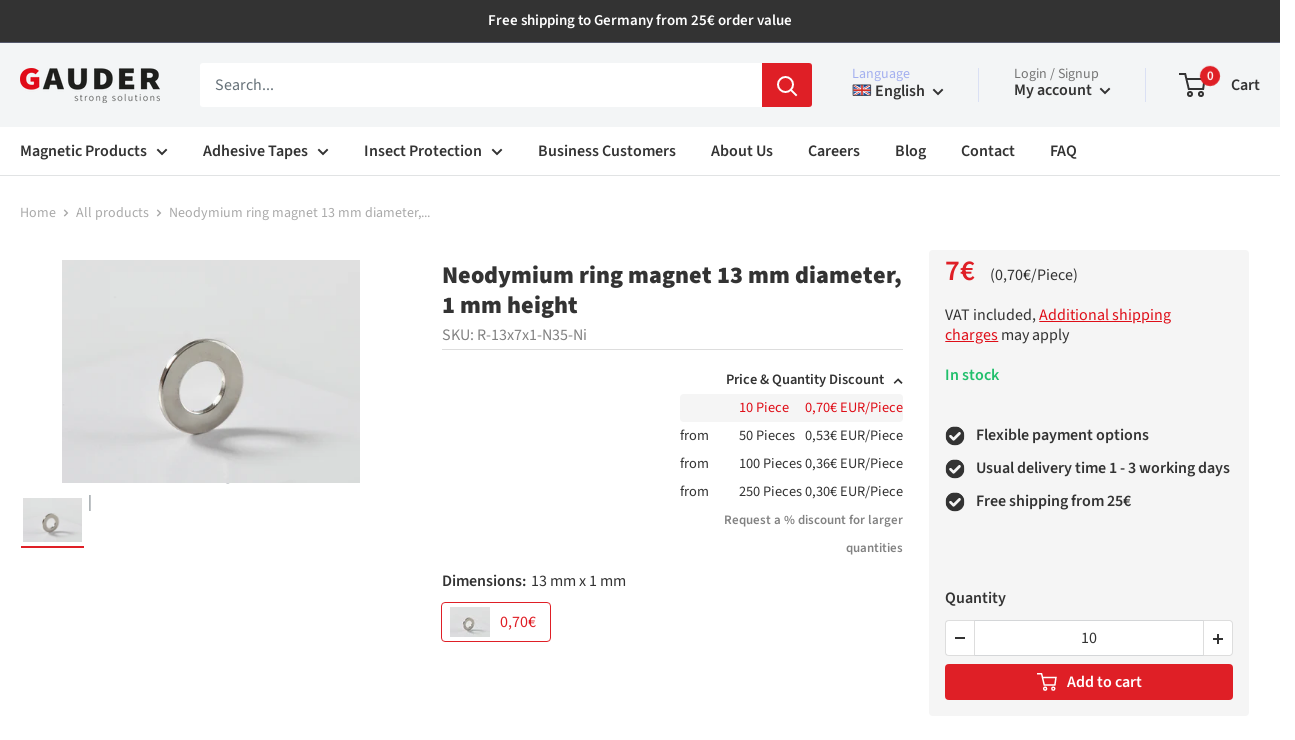

--- FILE ---
content_type: text/html; charset=utf-8
request_url: https://gauder.net/en/products/neodym-ringmagnet-13-mm-x-1-mm-1
body_size: 85151
content:
<!doctype html>

<html class="no-js" lang="en">
<head>
    <script src='https://js.sentry-cdn.com/ae4276c6bc40448e98a088619c92ee5d.min.js' crossorigin="anonymous"></script>
    

    <meta charset="utf-8">
    <meta http-equiv="X-UA-Compatible" content="IE=edge,chrome=1">
    <meta name="viewport" content="width=device-width, initial-scale=1.0, height=device-height, minimum-scale=1.0, maximum-scale=1.0">
    <meta name="theme-color" content="#df1f26">
    <meta name="google-site-verification" content="NS6ZIAZRwlotnZdADTtHkYmaDRq_oWnllgVajqDj-dI" />

    

    
<title>Neodymium ring magnet 13 mm diameter, 1 mm height</title><meta name="description" content="Nickel-plated and thus visually very appealing, this 13 mm wide and 1 mm high N35 neodymium ring magnet."><link rel="canonical" href="https://gauder.net/en/products/neodym-ringmagnet-13-mm-x-1-mm-1"><link rel="shortcut icon" href="//gauder.net/cdn/shop/files/Favicon_Logo_Shopify_48x48px-01_48x48.png?v=1645442064" type="image/png"><link rel="preload" as="style" href="//gauder.net/cdn/shop/t/20/assets/theme.scss.css?v=56683752850656662881759165459"><link rel="stylesheet" href="//code.jquery.com/ui/1.12.1/themes/base/jquery-ui.css">

    
    <link rel="stylesheet" href="https://code.jquery.com/ui/1.10.4/themes/flick/jquery-ui.css">

    <link href="//gauder.net/cdn/shop/t/20/assets/slider-pips.css?v=81101722539114951911650632513" rel="stylesheet" type="text/css" media="all" />

    <meta property="og:type" content="product">
  <meta property="og:title" content="Neodymium ring magnet 13 mm diameter, 1 mm height"><meta property="og:image" content="http://gauder.net/cdn/shop/files/715b9207a0491edd1be51bd4e06a688d_7eeda67c-228f-4ff1-a124-3b5a51b29f62_1024x.jpg?v=1733755982">
    <meta property="og:image:secure_url" content="https://gauder.net/cdn/shop/files/715b9207a0491edd1be51bd4e06a688d_7eeda67c-228f-4ff1-a124-3b5a51b29f62_1024x.jpg?v=1733755982"><meta property="product:price:amount" content="0,70">
  <meta property="product:price:currency" content="EUR"><meta property="og:description" content="Nickel-plated and thus visually very appealing, this 13 mm wide and 1 mm high N35 neodymium ring magnet."><meta property="og:url" content="https://gauder.net/en/products/neodym-ringmagnet-13-mm-x-1-mm-1">
<meta property="og:site_name" content="Gauder"><meta name="twitter:card" content="summary"><meta name="twitter:title" content="Neodymium ring magnet 13 mm diameter, 1 mm height">
  <meta name="twitter:description" content="Nickel-plated and thus visually very appealing, this 13 mm wide and 1 mm high N35 neodymium ring magnet.">
  <meta name="twitter:image" content="https://gauder.net/cdn/shop/files/715b9207a0491edd1be51bd4e06a688d_7eeda67c-228f-4ff1-a124-3b5a51b29f62_600x600_crop_center.jpg?v=1733755982">
<link rel="preconnect" href="//fonts.shopifycdn.com">
    <link rel="dns-prefetch" href="//productreviews.shopifycdn.com">
    <link rel="dns-prefetch" href="//maps.googleapis.com">
    <link rel="dns-prefetch" href="//maps.gstatic.com">

    <script>window.performance && window.performance.mark && window.performance.mark('shopify.content_for_header.start');</script><meta name="google-site-verification" content="X9sP5uR1qUMhW6xdqfbMFiDYVKG7fb_ARXoOs13CjJ0">
<meta name="google-site-verification" content="Yva3Phbtg6fvplosgS2xMVtp1vkUaTO7jz-XkoQW0_o">
<meta id="shopify-digital-wallet" name="shopify-digital-wallet" content="/33644183683/digital_wallets/dialog">
<meta name="shopify-checkout-api-token" content="7fc2c79007161e5fb4c677a29b08733c">
<meta id="in-context-paypal-metadata" data-shop-id="33644183683" data-venmo-supported="false" data-environment="production" data-locale="en_US" data-paypal-v4="true" data-currency="EUR">
<link rel="alternate" hreflang="x-default" href="https://gauder.net/products/neodym-ringmagnet-13-mm-x-1-mm-1">
<link rel="alternate" hreflang="de" href="https://gauder.net/products/neodym-ringmagnet-13-mm-x-1-mm-1">
<link rel="alternate" hreflang="en" href="https://gauder.net/en/products/neodym-ringmagnet-13-mm-x-1-mm-1">
<link rel="alternate" type="application/json+oembed" href="https://gauder.net/en/products/neodym-ringmagnet-13-mm-x-1-mm-1.oembed">
<script async="async" src="/checkouts/internal/preloads.js?locale=en-DE"></script>
<link rel="preconnect" href="https://shop.app" crossorigin="anonymous">
<script async="async" src="https://shop.app/checkouts/internal/preloads.js?locale=en-DE&shop_id=33644183683" crossorigin="anonymous"></script>
<script id="apple-pay-shop-capabilities" type="application/json">{"shopId":33644183683,"countryCode":"DE","currencyCode":"EUR","merchantCapabilities":["supports3DS"],"merchantId":"gid:\/\/shopify\/Shop\/33644183683","merchantName":"Gauder","requiredBillingContactFields":["postalAddress","email"],"requiredShippingContactFields":["postalAddress","email"],"shippingType":"shipping","supportedNetworks":["visa","maestro","masterCard","amex"],"total":{"type":"pending","label":"Gauder","amount":"1.00"},"shopifyPaymentsEnabled":true,"supportsSubscriptions":true}</script>
<script id="shopify-features" type="application/json">{"accessToken":"7fc2c79007161e5fb4c677a29b08733c","betas":["rich-media-storefront-analytics"],"domain":"gauder.net","predictiveSearch":true,"shopId":33644183683,"locale":"en"}</script>
<script>var Shopify = Shopify || {};
Shopify.shop = "gauder.myshopify.com";
Shopify.locale = "en";
Shopify.currency = {"active":"EUR","rate":"1.0"};
Shopify.country = "DE";
Shopify.theme = {"name":"gauder-shopify-theme\/master","id":120823939203,"schema_name":"Warehouse","schema_version":"1.7.4","theme_store_id":null,"role":"main"};
Shopify.theme.handle = "null";
Shopify.theme.style = {"id":null,"handle":null};
Shopify.cdnHost = "gauder.net/cdn";
Shopify.routes = Shopify.routes || {};
Shopify.routes.root = "/en/";</script>
<script type="module">!function(o){(o.Shopify=o.Shopify||{}).modules=!0}(window);</script>
<script>!function(o){function n(){var o=[];function n(){o.push(Array.prototype.slice.apply(arguments))}return n.q=o,n}var t=o.Shopify=o.Shopify||{};t.loadFeatures=n(),t.autoloadFeatures=n()}(window);</script>
<script>
  window.ShopifyPay = window.ShopifyPay || {};
  window.ShopifyPay.apiHost = "shop.app\/pay";
  window.ShopifyPay.redirectState = null;
</script>
<script id="shop-js-analytics" type="application/json">{"pageType":"product"}</script>
<script defer="defer" async type="module" src="//gauder.net/cdn/shopifycloud/shop-js/modules/v2/client.init-shop-cart-sync_C5BV16lS.en.esm.js"></script>
<script defer="defer" async type="module" src="//gauder.net/cdn/shopifycloud/shop-js/modules/v2/chunk.common_CygWptCX.esm.js"></script>
<script type="module">
  await import("//gauder.net/cdn/shopifycloud/shop-js/modules/v2/client.init-shop-cart-sync_C5BV16lS.en.esm.js");
await import("//gauder.net/cdn/shopifycloud/shop-js/modules/v2/chunk.common_CygWptCX.esm.js");

  window.Shopify.SignInWithShop?.initShopCartSync?.({"fedCMEnabled":true,"windoidEnabled":true});

</script>
<script>
  window.Shopify = window.Shopify || {};
  if (!window.Shopify.featureAssets) window.Shopify.featureAssets = {};
  window.Shopify.featureAssets['shop-js'] = {"shop-cart-sync":["modules/v2/client.shop-cart-sync_ZFArdW7E.en.esm.js","modules/v2/chunk.common_CygWptCX.esm.js"],"init-fed-cm":["modules/v2/client.init-fed-cm_CmiC4vf6.en.esm.js","modules/v2/chunk.common_CygWptCX.esm.js"],"shop-button":["modules/v2/client.shop-button_tlx5R9nI.en.esm.js","modules/v2/chunk.common_CygWptCX.esm.js"],"shop-cash-offers":["modules/v2/client.shop-cash-offers_DOA2yAJr.en.esm.js","modules/v2/chunk.common_CygWptCX.esm.js","modules/v2/chunk.modal_D71HUcav.esm.js"],"init-windoid":["modules/v2/client.init-windoid_sURxWdc1.en.esm.js","modules/v2/chunk.common_CygWptCX.esm.js"],"shop-toast-manager":["modules/v2/client.shop-toast-manager_ClPi3nE9.en.esm.js","modules/v2/chunk.common_CygWptCX.esm.js"],"init-shop-email-lookup-coordinator":["modules/v2/client.init-shop-email-lookup-coordinator_B8hsDcYM.en.esm.js","modules/v2/chunk.common_CygWptCX.esm.js"],"init-shop-cart-sync":["modules/v2/client.init-shop-cart-sync_C5BV16lS.en.esm.js","modules/v2/chunk.common_CygWptCX.esm.js"],"avatar":["modules/v2/client.avatar_BTnouDA3.en.esm.js"],"pay-button":["modules/v2/client.pay-button_FdsNuTd3.en.esm.js","modules/v2/chunk.common_CygWptCX.esm.js"],"init-customer-accounts":["modules/v2/client.init-customer-accounts_DxDtT_ad.en.esm.js","modules/v2/client.shop-login-button_C5VAVYt1.en.esm.js","modules/v2/chunk.common_CygWptCX.esm.js","modules/v2/chunk.modal_D71HUcav.esm.js"],"init-shop-for-new-customer-accounts":["modules/v2/client.init-shop-for-new-customer-accounts_ChsxoAhi.en.esm.js","modules/v2/client.shop-login-button_C5VAVYt1.en.esm.js","modules/v2/chunk.common_CygWptCX.esm.js","modules/v2/chunk.modal_D71HUcav.esm.js"],"shop-login-button":["modules/v2/client.shop-login-button_C5VAVYt1.en.esm.js","modules/v2/chunk.common_CygWptCX.esm.js","modules/v2/chunk.modal_D71HUcav.esm.js"],"init-customer-accounts-sign-up":["modules/v2/client.init-customer-accounts-sign-up_CPSyQ0Tj.en.esm.js","modules/v2/client.shop-login-button_C5VAVYt1.en.esm.js","modules/v2/chunk.common_CygWptCX.esm.js","modules/v2/chunk.modal_D71HUcav.esm.js"],"shop-follow-button":["modules/v2/client.shop-follow-button_Cva4Ekp9.en.esm.js","modules/v2/chunk.common_CygWptCX.esm.js","modules/v2/chunk.modal_D71HUcav.esm.js"],"checkout-modal":["modules/v2/client.checkout-modal_BPM8l0SH.en.esm.js","modules/v2/chunk.common_CygWptCX.esm.js","modules/v2/chunk.modal_D71HUcav.esm.js"],"lead-capture":["modules/v2/client.lead-capture_Bi8yE_yS.en.esm.js","modules/v2/chunk.common_CygWptCX.esm.js","modules/v2/chunk.modal_D71HUcav.esm.js"],"shop-login":["modules/v2/client.shop-login_D6lNrXab.en.esm.js","modules/v2/chunk.common_CygWptCX.esm.js","modules/v2/chunk.modal_D71HUcav.esm.js"],"payment-terms":["modules/v2/client.payment-terms_CZxnsJam.en.esm.js","modules/v2/chunk.common_CygWptCX.esm.js","modules/v2/chunk.modal_D71HUcav.esm.js"]};
</script>
<script>(function() {
  var isLoaded = false;
  function asyncLoad() {
    if (isLoaded) return;
    isLoaded = true;
    var urls = ["https:\/\/static.klaviyo.com\/onsite\/js\/klaviyo.js?company_id=SYm4ZP\u0026shop=gauder.myshopify.com","https:\/\/static.klaviyo.com\/onsite\/js\/klaviyo.js?company_id=SYm4ZP\u0026shop=gauder.myshopify.com","https:\/\/cdn.shopify.com\/s\/files\/1\/0336\/4418\/3683\/t\/2\/assets\/omegarfq_init.js?v=1600173416\u0026shop=gauder.myshopify.com","https:\/\/cdn.hextom.com\/js\/freeshippingbar.js?shop=gauder.myshopify.com"];
    for (var i = 0; i < urls.length; i++) {
      var s = document.createElement('script');
      s.type = 'text/javascript';
      s.async = true;
      s.src = urls[i];
      var x = document.getElementsByTagName('script')[0];
      x.parentNode.insertBefore(s, x);
    }
  };
  if(window.attachEvent) {
    window.attachEvent('onload', asyncLoad);
  } else {
    window.addEventListener('load', asyncLoad, false);
  }
})();</script>
<script id="__st">var __st={"a":33644183683,"offset":3600,"reqid":"b9baa63c-f79c-41eb-b341-f7e426f3c594-1768722575","pageurl":"gauder.net\/en\/products\/neodym-ringmagnet-13-mm-x-1-mm-1","u":"de4590921b60","p":"product","rtyp":"product","rid":7964208005384};</script>
<script>window.ShopifyPaypalV4VisibilityTracking = true;</script>
<script id="captcha-bootstrap">!function(){'use strict';const t='contact',e='account',n='new_comment',o=[[t,t],['blogs',n],['comments',n],[t,'customer']],c=[[e,'customer_login'],[e,'guest_login'],[e,'recover_customer_password'],[e,'create_customer']],r=t=>t.map((([t,e])=>`form[action*='/${t}']:not([data-nocaptcha='true']) input[name='form_type'][value='${e}']`)).join(','),a=t=>()=>t?[...document.querySelectorAll(t)].map((t=>t.form)):[];function s(){const t=[...o],e=r(t);return a(e)}const i='password',u='form_key',d=['recaptcha-v3-token','g-recaptcha-response','h-captcha-response',i],f=()=>{try{return window.sessionStorage}catch{return}},m='__shopify_v',_=t=>t.elements[u];function p(t,e,n=!1){try{const o=window.sessionStorage,c=JSON.parse(o.getItem(e)),{data:r}=function(t){const{data:e,action:n}=t;return t[m]||n?{data:e,action:n}:{data:t,action:n}}(c);for(const[e,n]of Object.entries(r))t.elements[e]&&(t.elements[e].value=n);n&&o.removeItem(e)}catch(o){console.error('form repopulation failed',{error:o})}}const l='form_type',E='cptcha';function T(t){t.dataset[E]=!0}const w=window,h=w.document,L='Shopify',v='ce_forms',y='captcha';let A=!1;((t,e)=>{const n=(g='f06e6c50-85a8-45c8-87d0-21a2b65856fe',I='https://cdn.shopify.com/shopifycloud/storefront-forms-hcaptcha/ce_storefront_forms_captcha_hcaptcha.v1.5.2.iife.js',D={infoText:'Protected by hCaptcha',privacyText:'Privacy',termsText:'Terms'},(t,e,n)=>{const o=w[L][v],c=o.bindForm;if(c)return c(t,g,e,D).then(n);var r;o.q.push([[t,g,e,D],n]),r=I,A||(h.body.append(Object.assign(h.createElement('script'),{id:'captcha-provider',async:!0,src:r})),A=!0)});var g,I,D;w[L]=w[L]||{},w[L][v]=w[L][v]||{},w[L][v].q=[],w[L][y]=w[L][y]||{},w[L][y].protect=function(t,e){n(t,void 0,e),T(t)},Object.freeze(w[L][y]),function(t,e,n,w,h,L){const[v,y,A,g]=function(t,e,n){const i=e?o:[],u=t?c:[],d=[...i,...u],f=r(d),m=r(i),_=r(d.filter((([t,e])=>n.includes(e))));return[a(f),a(m),a(_),s()]}(w,h,L),I=t=>{const e=t.target;return e instanceof HTMLFormElement?e:e&&e.form},D=t=>v().includes(t);t.addEventListener('submit',(t=>{const e=I(t);if(!e)return;const n=D(e)&&!e.dataset.hcaptchaBound&&!e.dataset.recaptchaBound,o=_(e),c=g().includes(e)&&(!o||!o.value);(n||c)&&t.preventDefault(),c&&!n&&(function(t){try{if(!f())return;!function(t){const e=f();if(!e)return;const n=_(t);if(!n)return;const o=n.value;o&&e.removeItem(o)}(t);const e=Array.from(Array(32),(()=>Math.random().toString(36)[2])).join('');!function(t,e){_(t)||t.append(Object.assign(document.createElement('input'),{type:'hidden',name:u})),t.elements[u].value=e}(t,e),function(t,e){const n=f();if(!n)return;const o=[...t.querySelectorAll(`input[type='${i}']`)].map((({name:t})=>t)),c=[...d,...o],r={};for(const[a,s]of new FormData(t).entries())c.includes(a)||(r[a]=s);n.setItem(e,JSON.stringify({[m]:1,action:t.action,data:r}))}(t,e)}catch(e){console.error('failed to persist form',e)}}(e),e.submit())}));const S=(t,e)=>{t&&!t.dataset[E]&&(n(t,e.some((e=>e===t))),T(t))};for(const o of['focusin','change'])t.addEventListener(o,(t=>{const e=I(t);D(e)&&S(e,y())}));const B=e.get('form_key'),M=e.get(l),P=B&&M;t.addEventListener('DOMContentLoaded',(()=>{const t=y();if(P)for(const e of t)e.elements[l].value===M&&p(e,B);[...new Set([...A(),...v().filter((t=>'true'===t.dataset.shopifyCaptcha))])].forEach((e=>S(e,t)))}))}(h,new URLSearchParams(w.location.search),n,t,e,['guest_login'])})(!0,!0)}();</script>
<script integrity="sha256-4kQ18oKyAcykRKYeNunJcIwy7WH5gtpwJnB7kiuLZ1E=" data-source-attribution="shopify.loadfeatures" defer="defer" src="//gauder.net/cdn/shopifycloud/storefront/assets/storefront/load_feature-a0a9edcb.js" crossorigin="anonymous"></script>
<script crossorigin="anonymous" defer="defer" src="//gauder.net/cdn/shopifycloud/storefront/assets/shopify_pay/storefront-65b4c6d7.js?v=20250812"></script>
<script data-source-attribution="shopify.dynamic_checkout.dynamic.init">var Shopify=Shopify||{};Shopify.PaymentButton=Shopify.PaymentButton||{isStorefrontPortableWallets:!0,init:function(){window.Shopify.PaymentButton.init=function(){};var t=document.createElement("script");t.src="https://gauder.net/cdn/shopifycloud/portable-wallets/latest/portable-wallets.en.js",t.type="module",document.head.appendChild(t)}};
</script>
<script data-source-attribution="shopify.dynamic_checkout.buyer_consent">
  function portableWalletsHideBuyerConsent(e){var t=document.getElementById("shopify-buyer-consent"),n=document.getElementById("shopify-subscription-policy-button");t&&n&&(t.classList.add("hidden"),t.setAttribute("aria-hidden","true"),n.removeEventListener("click",e))}function portableWalletsShowBuyerConsent(e){var t=document.getElementById("shopify-buyer-consent"),n=document.getElementById("shopify-subscription-policy-button");t&&n&&(t.classList.remove("hidden"),t.removeAttribute("aria-hidden"),n.addEventListener("click",e))}window.Shopify?.PaymentButton&&(window.Shopify.PaymentButton.hideBuyerConsent=portableWalletsHideBuyerConsent,window.Shopify.PaymentButton.showBuyerConsent=portableWalletsShowBuyerConsent);
</script>
<script data-source-attribution="shopify.dynamic_checkout.cart.bootstrap">document.addEventListener("DOMContentLoaded",(function(){function t(){return document.querySelector("shopify-accelerated-checkout-cart, shopify-accelerated-checkout")}if(t())Shopify.PaymentButton.init();else{new MutationObserver((function(e,n){t()&&(Shopify.PaymentButton.init(),n.disconnect())})).observe(document.body,{childList:!0,subtree:!0})}}));
</script>
<link id="shopify-accelerated-checkout-styles" rel="stylesheet" media="screen" href="https://gauder.net/cdn/shopifycloud/portable-wallets/latest/accelerated-checkout-backwards-compat.css" crossorigin="anonymous">
<style id="shopify-accelerated-checkout-cart">
        #shopify-buyer-consent {
  margin-top: 1em;
  display: inline-block;
  width: 100%;
}

#shopify-buyer-consent.hidden {
  display: none;
}

#shopify-subscription-policy-button {
  background: none;
  border: none;
  padding: 0;
  text-decoration: underline;
  font-size: inherit;
  cursor: pointer;
}

#shopify-subscription-policy-button::before {
  box-shadow: none;
}

      </style>

<script>window.performance && window.performance.mark && window.performance.mark('shopify.content_for_header.end');</script>

    
  <script type="application/ld+json">
  {
    "@context": "http://schema.org",
    "@type": "Product",
    "offers": [
        
        {
          "@type": "Offer",
          "name": "13 mm x 1 mm",
          "availability":"https://schema.org/InStock",
          
          "price": 0.3,
          "priceCurrency": "EUR",
          "priceValidUntil": "2026-01-28","sku": "R-13x7x1-N35-Ni","url": "/en/products/neodym-ringmagnet-13-mm-x-1-mm-1/en/products/neodym-ringmagnet-13-mm-x-1-mm-1?variant=43530858135816"
        }
],
      "gtin13": "8720809200327",
      "productId": "8720809200327",
    "brand": {
      "name": "GAUDER"
    },
    "name": "Neodymium ring magnet 13 mm diameter, 1 mm height",
    "description": "Nickel-plated and thus visually very appealing, this 13 mm wide and 1 mm high N35 neodymium ring magnet.",
    "category": "",
    "url": "/en/products/neodym-ringmagnet-13-mm-x-1-mm-1/en/products/neodym-ringmagnet-13-mm-x-1-mm-1",
    "sku": "R-13x7x1-N35-Ni",
    "image": {
      "@type": "ImageObject",
      "url": "https://gauder.net/cdn/shop/files/715b9207a0491edd1be51bd4e06a688d_7eeda67c-228f-4ff1-a124-3b5a51b29f62_1024x.jpg?v=1733755982",
      "image": "https://gauder.net/cdn/shop/files/715b9207a0491edd1be51bd4e06a688d_7eeda67c-228f-4ff1-a124-3b5a51b29f62_1024x.jpg?v=1733755982",
      "name": "Neodymium ring magnet 13 mm diameter, 1 mm height",
      "width": "1024",
      "height": "1024"
    }
  }
  </script>



  <script type="application/ld+json">
  {
    "@context": "http://schema.org",
    "@type": "BreadcrumbList",
  "itemListElement": [{
      "@type": "ListItem",
      "position": 1,
      "name": "Home",
      "item": "https://gauder.net"
    },{
          "@type": "ListItem",
          "position": 2,
          "name": "Neodymium ring magnet 13 mm diameter, 1 mm height",
          "item": "https://gauder.net/en/products/neodym-ringmagnet-13-mm-x-1-mm-1"
        }]
  }
  </script>



    <script>
      // This allows to expose several variables to the global scope, to be used in scripts
      window.theme = {
        template: "product",
        localeRootUrl: "\/en",
        shopCurrency: "EUR",
        cartCount: 0,
        customerId: null,
        moneyFormat: "{{amount_with_comma_separator}}€",
        moneyWithCurrencyFormat: "{{amount_with_comma_separator}}€",
        useNativeMultiCurrency: false,
        currencyConversionEnabled: false,
        currencyConversionMoneyFormat: "money_format",
        currencyConversionRoundAmounts: false,
        showDiscount: true,
        discountMode: "saving",
        searchMode: "product,article,page",
        cartType: "drawer"
      };

      window.languages = {
        collectionOnSaleLabel: "Save - {{savings}}",
        productFormUnavailable: "Unavailable",
        productFormAddToCart: "Add to cart",
        productFormSoldOut: "Sold out",
        shippingEstimatorNoResults: "No shipping could be found for your address.",
        shippingEstimatorOneResult: "There is one shipping rate for your address:",
        shippingEstimatorMultipleResults: "There are {{count}} shipping rates for your address:",
        shippingEstimatorErrors: "There are some errors:"
      };

      window.lazySizesConfig = {
        loadHidden: false,
        hFac: 0.8,
        expFactor: 3,
        customMedia: {
          '--phone': '(max-width: 640px)',
          '--tablet': '(min-width: 641px) and (max-width: 1023px)',
          '--lap': '(min-width: 1024px)'
        }
      };

      document.documentElement.className = document.documentElement.className.replace('no-js', 'js');
    </script>

    <script src="//gauder.net/cdn/shop/t/20/assets/lazysizes.min.js?v=38423348123636194381650632513" async></script>

    

    <script src="https://cdnjs.cloudflare.com/ajax/libs/toastr.js/latest/toastr.min.js" defer></script>
    <link rel="stylesheet" href="https://cdnjs.cloudflare.com/ajax/libs/toastr.js/latest/toastr.min.css"><script src="//polyfill-fastly.net/v3/polyfill.min.js?unknown=polyfill&features=fetch,Element.prototype.closest,Element.prototype.matches,Element.prototype.remove,Element.prototype.classList,Array.prototype.includes,Array.prototype.fill,String.prototype.includes,String.prototype.padStart,Object.assign,CustomEvent,Intl,URL,DOMTokenList,IntersectionObserver,IntersectionObserverEntry" defer></script>
    <script src="//gauder.net/cdn/shop/t/20/assets/libs.min.js?v=93954075606216563821650632513" defer></script><script src="https://code.jquery.com/jquery-3.3.1.min.js"></script><script src="https://code.jquery.com/ui/1.12.1/jquery-ui.js"></script><script type="text/javascript" src="//cdnjs.cloudflare.com/ajax/libs/jqueryui-touch-punch/0.2.3/jquery.ui.touch-punch.min.js"></script><script src="https://unpkg.com/@popperjs/core@2"></script>
    <script src="https://unpkg.com/tippy.js@6"></script>

    <script src="//gauder.net/cdn/shop/t/20/assets/slider-pips.js?v=92571777993203933861650632513" defer></script>
    <script src="//gauder.net/cdn/shop/t/20/assets/theme.js?v=58816016496715652131759404691" defer></script>
    
    <script src="//gauder.net/cdn/shop/t/20/assets/custom.js?v=53049632884674913101650632522" defer></script>
    <script src="//gauder.net/cdn/shop/t/20/assets/custom-kodea.js?v=152109315208760277101683739040" defer></script>

    <link rel="stylesheet" href="//gauder.net/cdn/shop/t/20/assets/theme.scss.css?v=56683752850656662881759165459">
    <link rel="stylesheet" href="//gauder.net/cdn/shop/t/20/assets/custom.scss.css?v=9125427002202523771650632522">
    <link rel="stylesheet" href="//gauder.net/cdn/shop/t/20/assets/custom-kodea.scss.css?v=29522449918010672151681337151">

    <script>
      (function () {
        window.onpageshow = function() {
          // We force re-freshing the cart content onpageshow, as most browsers will serve a cache copy when hitting the
          // back button, which cause staled data
          document.documentElement.dispatchEvent(new CustomEvent('cart:refresh', {
            bubbles: true
          }));
        };
      })();
    </script>
  	<link href="//gauder.net/cdn/shop/t/20/assets/globorequestforquote.css?v=34900564615876667551650632513" rel="stylesheet" type="text/css" media="all" /><script src="//gauder.net/cdn/shop/t/20/assets/globorequestforquote_params.js?v=11171046721167352731650632513" type="text/javascript"></script><style>
    .rfq-btn{
        background: ;
        color: ;
        font-size: px;
    }
</style>
<script type="text/javascript">
    var GRFQConfigs = GRFQConfigs || {};
    GRFQConfigs.customer = {
        'id': '',
        'email': '',
        'name': ''
    };
    GRFQConfigs.product = {"id":7964208005384,"title":"Neodymium ring magnet 13 mm diameter, 1 mm height","handle":"neodym-ringmagnet-13-mm-x-1-mm-1","description":"\u003cspan style=\"font-weight: 400;\" data-mce-fragment=\"1\" data-mce-style=\"font-weight: 400;\"\u003eNickel-plated and thus visually very appealing, this 13 mm wide and 1 mm high N35 neodymium ring magnet.\u003c\/span\u003e","published_at":"2022-06-02T10:09:12+02:00","created_at":"2022-05-20T17:35:16+02:00","vendor":"GAUDER","type":"","tags":["diameter: 13","height: 1","magnetization: N35","max_temp: 80°C","neodym-magnete","neodym-ringmagnete"],"price":70,"price_min":70,"price_max":70,"available":true,"price_varies":false,"compare_at_price":null,"compare_at_price_min":0,"compare_at_price_max":0,"compare_at_price_varies":false,"variants":[{"id":43530858135816,"title":"13 mm x 1 mm","option1":"13 mm x 1 mm","option2":null,"option3":null,"sku":"R-13x7x1-N35-Ni","requires_shipping":true,"taxable":true,"featured_image":{"id":51209890922760,"product_id":7964208005384,"position":1,"created_at":"2024-12-09T15:53:02+01:00","updated_at":"2024-12-09T15:53:02+01:00","alt":null,"width":1200,"height":900,"src":"\/\/gauder.net\/cdn\/shop\/files\/715b9207a0491edd1be51bd4e06a688d_7eeda67c-228f-4ff1-a124-3b5a51b29f62.jpg?v=1733755982","variant_ids":[43530858135816]},"available":true,"name":"Neodymium ring magnet 13 mm diameter, 1 mm height - 13 mm x 1 mm","public_title":"13 mm x 1 mm","options":["13 mm x 1 mm"],"price":70,"weight":0,"compare_at_price":null,"inventory_management":null,"barcode":"8720809200327","featured_media":{"alt":null,"id":43214540865800,"position":1,"preview_image":{"aspect_ratio":1.333,"height":900,"width":1200,"src":"\/\/gauder.net\/cdn\/shop\/files\/715b9207a0491edd1be51bd4e06a688d_7eeda67c-228f-4ff1-a124-3b5a51b29f62.jpg?v=1733755982"}},"requires_selling_plan":false,"selling_plan_allocations":[]}],"images":["\/\/gauder.net\/cdn\/shop\/files\/715b9207a0491edd1be51bd4e06a688d_7eeda67c-228f-4ff1-a124-3b5a51b29f62.jpg?v=1733755982"],"featured_image":"\/\/gauder.net\/cdn\/shop\/files\/715b9207a0491edd1be51bd4e06a688d_7eeda67c-228f-4ff1-a124-3b5a51b29f62.jpg?v=1733755982","options":["Dimensions"],"media":[{"alt":null,"id":43214540865800,"position":1,"preview_image":{"aspect_ratio":1.333,"height":900,"width":1200,"src":"\/\/gauder.net\/cdn\/shop\/files\/715b9207a0491edd1be51bd4e06a688d_7eeda67c-228f-4ff1-a124-3b5a51b29f62.jpg?v=1733755982"},"aspect_ratio":1.333,"height":900,"media_type":"image","src":"\/\/gauder.net\/cdn\/shop\/files\/715b9207a0491edd1be51bd4e06a688d_7eeda67c-228f-4ff1-a124-3b5a51b29f62.jpg?v=1733755982","width":1200}],"requires_selling_plan":false,"selling_plan_groups":[],"content":"\u003cspan style=\"font-weight: 400;\" data-mce-fragment=\"1\" data-mce-style=\"font-weight: 400;\"\u003eNickel-plated and thus visually very appealing, this 13 mm wide and 1 mm high N35 neodymium ring magnet.\u003c\/span\u003e"};
            GRFQConfigs.product.selected_or_first_available_variant = {"id":43530858135816,"title":"13 mm x 1 mm","option1":"13 mm x 1 mm","option2":null,"option3":null,"sku":"R-13x7x1-N35-Ni","requires_shipping":true,"taxable":true,"featured_image":{"id":51209890922760,"product_id":7964208005384,"position":1,"created_at":"2024-12-09T15:53:02+01:00","updated_at":"2024-12-09T15:53:02+01:00","alt":null,"width":1200,"height":900,"src":"\/\/gauder.net\/cdn\/shop\/files\/715b9207a0491edd1be51bd4e06a688d_7eeda67c-228f-4ff1-a124-3b5a51b29f62.jpg?v=1733755982","variant_ids":[43530858135816]},"available":true,"name":"Neodymium ring magnet 13 mm diameter, 1 mm height - 13 mm x 1 mm","public_title":"13 mm x 1 mm","options":["13 mm x 1 mm"],"price":70,"weight":0,"compare_at_price":null,"inventory_management":null,"barcode":"8720809200327","featured_media":{"alt":null,"id":43214540865800,"position":1,"preview_image":{"aspect_ratio":1.333,"height":900,"width":1200,"src":"\/\/gauder.net\/cdn\/shop\/files\/715b9207a0491edd1be51bd4e06a688d_7eeda67c-228f-4ff1-a124-3b5a51b29f62.jpg?v=1733755982"}},"requires_selling_plan":false,"selling_plan_allocations":[]}        </script>
<script type="text/javascript" src="//gauder.net/cdn/shop/t/20/assets/globorequestforquote.js?v=166984254155853387631650632513" defer="defer"></script>
    <script> 
        if(typeof GRFQConfigs.product['collection'] === 'undefined') 
            GRFQConfigs.product['collection'] = []; 
        GRFQConfigs.product['collection'].push('261339381891'); 
    </script> 
    <script> 
        if(typeof GRFQConfigs.product['collection'] === 'undefined') 
            GRFQConfigs.product['collection'] = []; 
        GRFQConfigs.product['collection'].push('260895309955'); 
    </script> 
    <script> 
        if(typeof GRFQConfigs.product['collection'] === 'undefined') 
            GRFQConfigs.product['collection'] = []; 
        GRFQConfigs.product['collection'].push('189207249027'); 
    </script> 
    <script> 
        if(typeof GRFQConfigs.product['collection'] === 'undefined') 
            GRFQConfigs.product['collection'] = []; 
        GRFQConfigs.product['collection'].push('189645389955'); 
    </script> 




    <!-- Global site tag (gtag.js) - Google Analytics -->
    <script async src="https://www.googletagmanager.com/gtag/js?id=G-FS6BCH8FPR"></script>
    <script>
      window.dataLayer = window.dataLayer || [];
      function gtag(){dataLayer.push(arguments);}
      gtag('js', new Date());

      gtag('config', 'G-FS6BCH8FPR');
    </script>

    
    <script type="application/ld+json">
    {
      "@context": "https://schema.org",
      "@type": "WebSite",
      "url": "https://gauder.net",
      "potentialAction": {
        "@type": "SearchAction",
        "target": "https://gauder.net/search?type=product&q={search_term_string}",
        "query-input": "required name=search_term_string"
      }
    }
    </script>




<script type="application/ld+json">
 { "@context": "https://schema.org",
 "@type": "Organization",
 "name": "Gauder",
 "legalName" : "Gauder GmbH",
 "url": "https://gauder.net",
 "logo": "https://cdn.shopify.com/s/files/1/0336/4418/3683/files/gauder_logo.png",
 "foundingDate": "2020",
 "address": {
 "@type": "PostalAddress",
 "streetAddress": "Komarowstr. 21",
 "addressLocality": "Schwerin",
 "postalCode": "19063",
 "addressCountry": "Germany"
 },
 "contactPoint": {
 "@type": "ContactPoint",
 "contactType": "customer support",
 "telephone": "+490385 2007927",
 "email": "hallo@gauder.net"
 },
 "sameAs": [
 "https://www.linkedin.com/company/gauder-gmbh/"
 ]}
</script>


<!--begin-boost-pfs-filter-css-->
  <link rel="preload stylesheet" href="//gauder.net/cdn/shop/t/20/assets/boost-pfs-instant-search.css?v=14766329872518535041650632522" as="style"><link href="//gauder.net/cdn/shop/t/20/assets/boost-pfs-custom.css?v=143682219343344958501650833345" rel="stylesheet" type="text/css" media="all" />
<style data-id="boost-pfs-style">
    .boost-pfs-filter-option-title-text {}

   .boost-pfs-filter-tree-v .boost-pfs-filter-option-title-text:before {}
    .boost-pfs-filter-tree-v .boost-pfs-filter-option.boost-pfs-filter-option-collapsed .boost-pfs-filter-option-title-text:before {}
    .boost-pfs-filter-tree-h .boost-pfs-filter-option-title-heading:before {}

    .boost-pfs-filter-refine-by .boost-pfs-filter-option-title h3 {}

    .boost-pfs-filter-option-content .boost-pfs-filter-option-item-list .boost-pfs-filter-option-item button,
    .boost-pfs-filter-option-content .boost-pfs-filter-option-item-list .boost-pfs-filter-option-item .boost-pfs-filter-button,
    .boost-pfs-filter-option-range-amount input,
    .boost-pfs-filter-tree-v .boost-pfs-filter-refine-by .boost-pfs-filter-refine-by-items .refine-by-item,
    .boost-pfs-filter-refine-by-wrapper-v .boost-pfs-filter-refine-by .boost-pfs-filter-refine-by-items .refine-by-item,
    .boost-pfs-filter-refine-by .boost-pfs-filter-option-title,
    .boost-pfs-filter-refine-by .boost-pfs-filter-refine-by-items .refine-by-item>a,
    .boost-pfs-filter-refine-by>span,
    .boost-pfs-filter-clear,
    .boost-pfs-filter-clear-all{}
    .boost-pfs-filter-tree-h .boost-pfs-filter-pc .boost-pfs-filter-refine-by-items .refine-by-item .boost-pfs-filter-clear .refine-by-type,
    .boost-pfs-filter-refine-by-wrapper-h .boost-pfs-filter-pc .boost-pfs-filter-refine-by-items .refine-by-item .boost-pfs-filter-clear .refine-by-type {}

    .boost-pfs-filter-option-multi-level-collections .boost-pfs-filter-option-multi-level-list .boost-pfs-filter-option-item .boost-pfs-filter-button-arrow .boost-pfs-arrow:before,
    .boost-pfs-filter-option-multi-level-tag .boost-pfs-filter-option-multi-level-list .boost-pfs-filter-option-item .boost-pfs-filter-button-arrow .boost-pfs-arrow:before {}

    .boost-pfs-filter-refine-by-wrapper-v .boost-pfs-filter-refine-by .boost-pfs-filter-refine-by-items .refine-by-item .boost-pfs-filter-clear:after,
    .boost-pfs-filter-refine-by-wrapper-v .boost-pfs-filter-refine-by .boost-pfs-filter-refine-by-items .refine-by-item .boost-pfs-filter-clear:before,
    .boost-pfs-filter-tree-v .boost-pfs-filter-refine-by .boost-pfs-filter-refine-by-items .refine-by-item .boost-pfs-filter-clear:after,
    .boost-pfs-filter-tree-v .boost-pfs-filter-refine-by .boost-pfs-filter-refine-by-items .refine-by-item .boost-pfs-filter-clear:before,
    .boost-pfs-filter-refine-by-wrapper-h .boost-pfs-filter-pc .boost-pfs-filter-refine-by-items .refine-by-item .boost-pfs-filter-clear:after,
    .boost-pfs-filter-refine-by-wrapper-h .boost-pfs-filter-pc .boost-pfs-filter-refine-by-items .refine-by-item .boost-pfs-filter-clear:before,
    .boost-pfs-filter-tree-h .boost-pfs-filter-pc .boost-pfs-filter-refine-by-items .refine-by-item .boost-pfs-filter-clear:after,
    .boost-pfs-filter-tree-h .boost-pfs-filter-pc .boost-pfs-filter-refine-by-items .refine-by-item .boost-pfs-filter-clear:before {}
    .boost-pfs-filter-option-range-slider .noUi-value-horizontal {}

    .boost-pfs-filter-tree-mobile-button button,
    .boost-pfs-filter-top-sorting-mobile button {}
    .boost-pfs-filter-top-sorting-mobile button>span:after {}
  </style>
<!--end-boost-pfs-filter-css-->
<style>
  .boost-pfs-filter-option-item-list.boost-pfs-filter-option-item-list-box .boost-pfs-filter-option-item.selected>button {

    color: red !important;
  }
</style>

<!-- BEGIN app block: shopify://apps/complianz-gdpr-cookie-consent/blocks/bc-block/e49729f0-d37d-4e24-ac65-e0e2f472ac27 -->

    
    
    

    
    
        <script>
            var sDomain = location.host;
            (function(){
                window.thirdPartyScriptDefinition = [
                    
                ]
            })();(()=>{
                var sDomain=location.host;
                const __useGoogleConsentMode =false;
                const __whiteListForConsentMode =[];
                const __dataLayerName ='';
                (()=>{var i={z:"thirdPartyScriptDefinition",o:"Shopify",c:"analytics",d:"publish",i:"src",l:"provider",p:"type_0",y:"type_1",f:"type_2",n:"true",a:"length",r:"detail",A:"Proxy",j:"setInterval",F:"clearInterval",g:"find",X:"filter",G:"forEach",H:"splice",Z:"hasOwnProperty",M:"addEventListener",u:"includes",h:"push",_:"cookie",P:"set",O:"get",s:"gtag",D:"ad_storage",I:"ad_user_data",T:"ad_personalization",b:"analytics_storage",x:"functionality_storage",C:"personalization_storage",L:"security_storage",R:"wait_for_update",k:"consent",U:"default",q:"ads_data_redaction",B:"google_consent_mode",J:"dataLayer",e:"granted",t:"denied",Q:"update",V:"GDPR_LC:userConsentSetting",W:1500,m:null},o={[i.D]:i.t,[i.I]:i.t,[i.T]:i.t,[i.b]:i.t,[i.x]:i.t,[i.C]:i.t,[i.L]:i.t,[i.R]:i.W};((a,l,t,f,p=[],c=t.J)=>{let y=function(r,e){return!!r[t.g](n=>!!n&&!!e&&n[t.i]&&e[t.i]&&n[t.i]===e[t.i]&&n[t._]===e[t._])},g=r=>f?!!p[t.g](e=>{if(typeof r[t.i]=="string")return r[t.i][t.u](e);if(typeof r[t.l]=="string")return r[t.l][t.u](e)}):!1,u=function(r){let e=[];for(let s=0;s<r[t.a];s++)r[s]||e[t.h](s);let n=r[t.a]-e[t.a];return e[t.G](s=>r[t.H](s,1)),n},d=[],h={[t.P]:(r,e,n,s)=>{let _=u(r);return e===t.a?r[t.a]=_:n!=null&&(y(r,n)||g(n)||(d[e]=n)),!0},[t.O]:(r,e)=>r[e]};if(a[t.z]=new a[t.A](d,h),f){a[c]=a[c]||[],a[t.s]=function(...n){a[c][t.h](n)},a[t.s](t.k,t.U,{...o}),a[t.s](t.P,t.q,!0);let r=a[t.j](()=>{!!a[t.o]&&!!a[t.o][t.c]&&!!a[t.o][t.c][t.d]&&(a[t.F](r),a[t.o][t.c][t.d](t.B,{...o}))},5),e=n=>{Date.now()-t.m<50||(t.m=Date.now(),o[t.D]=n[t.r][t.f][t.n]?t.e:t.t,o[t.I]=n[t.r][t.f][t.n]?t.e:t.t,o[t.T]=n[t.r][t.f][t.n]?t.e:t.t,o[t.b]=n[t.r][t.y][t.n]?t.e:t.t,o[t.x]=n[t.r][t.p][t.n]?t.e:t.t,o[t.C]=n[t.r][t.y][t.n]?t.e:t.t,o[t.L]=n[t.r][t.p][t.n]?t.e:t.t,a[t.s](t.k,t.Q,{...o}))};l[t.M](t.V,e)}})(window,document,i,__useGoogleConsentMode,__whiteListForConsentMode,__dataLayerName);})();
                const definitions = [];
                definitions.length > 0 && window.thirdPartyScriptDefinition.push(...definitions);
                window.BC_JSON_ObjectBypass={"_ab":{"description":"Used in connection with access to admin.","path":"\/","domain":"","provider":"Shopify","type":"type_0","expires":"86400","recommendation":"0","editable":"false","deletable":"false","set":"0"},"_secure_session_id":{"description":"Used in connection with navigation through a storefront.","path":"\/","domain":"","provider":"Shopify","type":"type_0","expires":"2592000","recommendation":"0","editable":"false","deletable":"false","set":"0"},"__cfduid":{"description":"The _cfduid cookie helps Cloudflare detect malicious visitors to our Customers’ websites and minimizes blocking legitimate users.","path":"\/","domain":"","provider":"Cloudflare","type":"type_0","expires":"2592000","recommendation":"0","editable":"false","deletable":"false","set":"0"},"Cart":{"description":"Used in connection with shopping cart.","path":"\/","domain":"","provider":"Shopify","type":"type_0","expires":"1209600","recommendation":"0","editable":"false","deletable":"false","set":"0"},"cart":{"description":"Used in connection with shopping cart.","path":"\/","domain":"","provider":"Shopify","type":"type_0","expires":"1209600","recommendation":"0","editable":"false","deletable":"false","set":"0"},"cart_sig":{"description":"Used in connection with checkout.","path":"\/","domain":"","provider":"Shopify","type":"type_0","expires":"1209600","recommendation":"0","editable":"false","deletable":"false","set":"0"},"cart_ts":{"description":"Used in connection with checkout.","path":"\/","domain":"","provider":"Shopify","type":"type_0","expires":"1209600","recommendation":"0","editable":"false","deletable":"false","set":"0"},"checkout_token":{"description":"Used in connection with checkout.","path":"\/","domain":"","provider":"Shopify","type":"type_0","expires":"31536000","recommendation":"0","editable":"false","deletable":"false","set":"0"},"Secret":{"description":"Used in connection with checkout.","path":"\/","domain":"","provider":"Shopify","type":"type_0","expires":"31536000","recommendation":"0","editable":"false","deletable":"false","set":"0"},"secure_customer_sig":{"description":"Used in connection with customer login.","path":"\/","domain":"","provider":"Shopify","type":"type_0","expires":"31536000","recommendation":"0","editable":"false","deletable":"false","set":"0"},"storefront_digest":{"description":"Used in connection with customer login.","path":"\/","domain":"","provider":"Shopify","type":"type_0","expires":"31536000","recommendation":"0","editable":"false","deletable":"false","set":"0"},"_shopify_u":{"description":"Used to facilitate updating customer account information.","path":"\/","domain":"","provider":"Shopify","type":"type_0","expires":"31536000","recommendation":"0","editable":"false","deletable":"false","set":"0"},"XSRF-TOKEN":{"description":"Used in connection with GDPR legal Cookie.","path":"\/","domain":"","provider":"GDPR Legal Cookie","type":"type_0","expires":"31536000","recommendation":"0","editable":"false","deletable":"false","set":"0"},"gdpr_legal_cookie_session":{"description":"Used in connection with GDPR legal Cookie.","path":"\/","domain":"","provider":"GDPR Legal Cookie","type":"type_0","expires":"0","recommendation":"0","editable":"false","deletable":"false","set":"0"},"_bc_c_set":{"description":"Used in connection with GDPR legal Cookie.","path":"\/","domain":"","provider":"GDPR Legal Cookie","type":"type_0","expires":"2592000","recommendation":"0","editable":"false","deletable":"false","set":"0","optIn":true,"live":"1"},"_orig_referrer":{"description":"Used in connection with shopping cart.","path":"\/","domain":"","provider":"Shopify","type":"type_1","expires":"1209600","recommendation":"1","editable":"true","deletable":"false","set":"1"},"_landing_page":{"description":"Track landing pages.","path":"\/","domain":"","provider":"Shopify","type":"type_1","expires":"1209600","recommendation":"1","editable":"true","deletable":"false","set":"1"},"_s":{"description":"Shopify analytics.","path":"\/","domain":"","provider":"Shopify","type":"type_1","expires":"1800","recommendation":"1","editable":"true","deletable":"false","set":"1"},"_shopify_fs":{"description":"Shopify analytics.","path":"\/","domain":"","provider":"Shopify","type":"type_1","expires":"1209600","recommendation":"1","editable":"true","deletable":"false","set":"1"},"_shopify_s":{"description":"Shopify analytics.","path":"\/","domain":"","provider":"Shopify","type":"type_1","expires":"1800","recommendation":"1","editable":"true","deletable":"false","set":"1"},"_shopify_y":{"description":"Shopify analytics.","path":"\/","domain":"","provider":"Shopify","type":"type_1","expires":"31536000","recommendation":"1","editable":"true","deletable":"false","set":"1"},"_y":{"description":"Shopify analytics.","path":"\/","domain":"","provider":"Shopify","type":"type_1","expires":"31536000","recommendation":"1","editable":"true","deletable":"false","set":"1"},"_shopify_sa_p":{"description":"Shopify analytics relating to marketing \u0026 referrals.","path":"\/","domain":"","provider":"Shopify","type":"type_1","expires":"1800","recommendation":"1","editable":"true","deletable":"false","set":"1"},"_shopify_sa_t":{"description":"Shopify analytics relating to marketing \u0026 referrals.","path":"\/","domain":"","provider":"Shopify","type":"type_1","expires":"1800","recommendation":"1","editable":"true","deletable":"false","set":"1"},"_shopify_uniq":{"description":"Shopify analytics.","path":"\/","domain":"","provider":"Shopify","type":"type_1","expires":"1800","recommendation":"1","editable":"true","deletable":"false","set":"1"},"_shopify_visit":{"description":"Shopify analytics.","path":"\/","domain":"","provider":"Shopify","type":"type_1","expires":"1800","recommendation":"1","editable":"true","deletable":"false","set":"1"},"tracked_start_checkout":{"description":"Shopify analytics relating to checkout.","path":"\/","domain":"","provider":"Shopify","type":"type_1","expires":"1800","recommendation":"1","editable":"true","deletable":"false","set":"1"}};
                const permanentDomain = 'gauder.myshopify.com';
                window.BC_GDPR_2ce3a13160348f524c8cc9={'google':[],'_bc_c_set':'customScript','customScriptsSRC':[]};
                var GDPR_LC_versionNr=202401311200;var GDPR_LC_ZLoad=function(){var defaultDefinition=[
                    // { "src": "facebook", "cookie": "fr", "provider": "facebook.com", "description": "", "expires": 7776000, "domain": "facebook.com", "declaration": 1, "group": "facebook" }, { "src": "facebook", "cookie": "_fbp", "provider": sDomain, "description": "", "expires": 7776000, "domain": sDomain, "declaration": 1, "group": "facebook" }, { "src": "google-analytics.com", "cookie": "_ga", "provider": sDomain, "description": "", "expires": 63072000, "domain": sDomain, "declaration": 1, "group": "google" }, { "src": "googletagmanager.com", "cookie": "_ga", "provider": sDomain, "description": "", "expires": 63072000, "domain": sDomain, "declaration": 1, "group": "google" }, { "src": "googletagmanager.com", "cookie": "_gid", "provider": sDomain, "description": "", "expires": 86400, "domain": sDomain, "declaration": 1, "group": "google" }, { "src": "googletagmanager.com", "cookie": "_gat", "provider": sDomain, "description": "", "expires": 86400, "domain": sDomain, "declaration": 1, "group": "google" }, { "src": "googleadservices.com", "cookie": "IDE", "provider": sDomain, "description": "", "expires": 63072000, "domain": sDomain, "declaration": 2, "group": "google Ads" }
                ]; if (window.thirdPartyScriptDefinition ===undefined) { window.thirdPartyScriptDefinition=[]; defaultDefinition.forEach(function (value) { window.thirdPartyScriptDefinition.push(value) }) } else { var exist=false; defaultDefinition.forEach(function (script) { window.thirdPartyScriptDefinition.forEach(function (value) { if (value.src ===script.src && value.cookie ===script.cookie) { exist=true } }); if (!exist) { window.thirdPartyScriptDefinition.push(script) } }) } (function polyfill(){if (!Array.from) { Array.from=(function(){var toStr=Object.prototype.toString; var isCallable=function (fn) { return typeof fn ==='function' || toStr.call(fn) ==='[object Function]' }; var toInteger=function (value) { var number=Number(value); if (isNaN(number)) { return 0 } if (number ===0 || !isFinite(number)) { return number } return (number > 0 ? 1 : -1) * Math.floor(Math.abs(number)) }; var maxSafeInteger=Math.pow(2, 53) - 1; var toLength=function (value) { var len=toInteger(value); return Math.min(Math.max(len, 0), maxSafeInteger) }; return function from(arrayLike) { var C=this; var items=Object(arrayLike); if (arrayLike ==null) { throw new TypeError('Array.from requires an array-like object - not null or undefined') } var mapFn=arguments.length > 1 ? arguments[1] : void undefined; var T; if (typeof mapFn !=='undefined') { if (!isCallable(mapFn)) { throw new TypeError('Array.from: when provided, the second argument must be a function') } if (arguments.length > 2) { T=arguments[2] } } var len=toLength(items.length); var A=isCallable(C) ? Object(new C(len)) : new Array(len); var k=0; var kValue; while (k < len) { kValue=items[k]; if (mapFn) { A[k]=typeof T ==='undefined' ? mapFn(kValue, k) : mapFn.call(T, kValue, k) } else { A[k]=kValue } k +=1 } A.length=len; return A } }()) } })(); var shopifyCookies={ '_s': !1, '_shopify_fs': !1, '_shopify_s': !1, '_shopify_y': !1, '_y': !1, '_shopify_sa_p': !1, '_shopify_sa_t': !1, '_shopify_uniq': !1, '_shopify_visit': !1, 'tracked_start_checkout': !1, 'bc_trekkie_fbp_custom': !1 }; function GDPR_LC_Token(){var getToken={ "tokenLength": 8, "ranToken": '', "randomize": function(){return Math.random().toString(32).substr(2) }, "generate": function(){while (this.ranToken.length <=this.tokenLength) { this.ranToken +=this.randomize() } this.ranToken=permanentDomain + Date.now() + this.ranToken; return btoa(this.ranToken) }, "get": function(){return this.generate() } }; return getToken.get() }; function getCookieValue(a) { var b=document.cookie.match('(^|;)\\s*' + a + '\\s*=\\s*([^;]+)'); return b ? b.pop() : false }; function loadCookieSettings(sessID) { return; var script=document.createElement('script'); script.src='https://cookieapp-staging.beeclever.app/get-cookie-setting?shopify_domain=permanentDomain&token=' + sessID; script.async=false; document.head.appendChild(script); script.addEventListener('load', function(){console.log('UserData loaded') }) };(function setUserCookieData(){window.GDPR_LC_Sess_ID_Name="GDPR_LC_SESS_ID"; window.GDPR_LC_Sess_ID=getCookieValue(window.GDPR_LC_Sess_ID_Name); if (window.GDPR_LC_Sess_ID) { loadCookieSettings(window.GDPR_LC_Sess_ID) } else { window.GDPR_LC_Sess_ID=GDPR_LC_Token() } })(); function setBC_GDPR_LEGAL_custom_cookies(){window['BC_GDPR_LEGAL_custom_cookies']=window['BC_GDPR_LEGAL_custom_cookies'] || {}; window['BC_GDPR_LEGAL_custom_cookies']['list']=window['BC_GDPR_LEGAL_custom_cookies']['list'] || {}; if ('GDPR_legal_cookie' in localStorage) { window['BC_GDPR_LEGAL_custom_cookies']['list']=JSON.parse(window.localStorage.getItem('GDPR_legal_cookie')) } };setBC_GDPR_LEGAL_custom_cookies(); (function(){var hasConsent=!1; Array.from(Object.keys(window['BC_GDPR_LEGAL_custom_cookies']['list'])).forEach(function (c) { if (shopifyCookies.hasOwnProperty(c) && window['BC_GDPR_LEGAL_custom_cookies']['list'][c].userSetting) { hasConsent=!0 } }); var wt=window.trekkie, ws=window.ShopifyAnalytics; if (!hasConsent && wt !==undefined) { wt=[], wt.integrations=wt.integrations || !0, ws=ws.lib=ws.meta=ws.meta.page={}, ws.lib.track=function(){} } })(); window.bc_tagManagerTasks={ "bc_tgm_aw": "google", "bc_tgm_gtm": "google", "bc_tgm_ua": "google", "bc_tgm_fbp": "facebook", "any": "any", "_bc_c_set": "customScript" }; var wl=whiteList=["recaptcha", "notifications.google"]; var GDPR_LC_scriptPath='gdpr-legal-cookie.beeclever.app'; if (window.GDPR_LC_Beta_activate !==undefined && window.GDPR_LC_Beta_activate) { GDPR_LC_scriptPath='cookieapp-staging.beeclever.app' } wl.push(GDPR_LC_scriptPath); var checkIsBlackListed=function (src) { setBC_GDPR_LEGAL_custom_cookies(); if (src ===null) { return null } if (!!window.TrustedScriptURL && src instanceof TrustedScriptURL) { src=src.toString() } var r=!1; for (var x=thirdPartyScriptDefinition.length - 1; x >=0; x--) { var bSrc=thirdPartyScriptDefinition[x]['src']; if (src.indexOf(bSrc) !==-1 && src.toLowerCase().indexOf('jquery') ===-1) { r=x } } wl.forEach(function (wSrc) { if (src.indexOf(wSrc) !==-1) { r=false } }); if (r !==false) { function getTCookieName(name, index) { var tCookieObject=thirdPartyScriptDefinition[index]; if (tCookieObject !==undefined) { var cookies=[]; thirdPartyScriptDefinition.forEach(function (cookie) { if (cookie['src'] ===tCookieObject['src']) { cookies.push(cookie) } }); var tCookieName=tCookieObject['cookie']; if (tCookieObject['domain'] !==document.location.host) { tCookieName=tCookieObject['cookie'] + '$%bc%$' + tCookieObject['domain'] } if (tCookieName ===name && tCookieObject['domain'] ===window['BC_GDPR_LEGAL_custom_cookies']['list'][name]['domain']) { if (window['BC_GDPR_LEGAL_custom_cookies']['list'][name]['userSetting']) { index=!1 } } cookies.forEach(function (cookie) { if (window['BC_GDPR_LEGAL_custom_cookies']['list'][cookie['cookie']] !==undefined && window['BC_GDPR_LEGAL_custom_cookies']['list'][cookie['cookie']]['userSetting']) { index=!1 } }); return index } return !1 };var cookieListKeys=Array.from(Object.keys(window['BC_GDPR_LEGAL_custom_cookies']['list'])); if (cookieListKeys.length > 0) { Array.from(Object.keys(window['BC_GDPR_LEGAL_custom_cookies']['list'])).forEach(function (cookieName) { r=getTCookieName(cookieName.toString(), r) }) } else { for (var x=thirdPartyScriptDefinition.length - 1; x >=0; x--) { var tCookie=thirdPartyScriptDefinition[x]; if (src.indexOf(tCookie['src']) !==-1) { r=tCookie['cookie'] + '$%bc%$' + tCookie['domain'] } } return r } } return r }; window.scriptElementsHidden=window.scriptElementsHidden || []; window.callbackFunc=function (elem, args) { for (var x=0; x < elem.length; x++) { if (elem[x] ===null || elem[x] ===undefined || elem[x]['nodeName'] ===undefined) { return } if (elem[x]['nodeName'].toLowerCase() =='script') { if (elem[x].hasAttribute('src')) { if (document.querySelector('[src="https://cookieapp-staging.beeclever.app/js/get-script.php"]') !==null) { elem[x]=document.createElement('script'); elem[x].setAttribute('bc_empty_script_tag', '') } var blackListed=checkIsBlackListed(elem[x].getAttribute('src')); var fName=!1; try { new Error() } catch (e) { var caller=e.stack.split('\n'); var x=0; for (; x < caller.length; x++) { caller[x]=caller[x].trim(); caller[x]=caller[x].replace('at ', ''); caller[x]=caller[x].substr(0, caller[x].indexOf(' ')); caller[x]=caller[x].replace('Array.', '') } for (; x >=0; x--) { if (caller[x] ==='ICS' && x > 0) { if (caller[x - 1] in window['BC_GDPR_LEGAL_custom_cookies']['list']) { fName=caller[x - 1] } } } } if (fName ===!1 && blackListed !==!1) { elem[x].setAttribute('type', 'javascript/blocked'); elem[x].setAttribute('cookie', blackListed) } else if (blackListed !==!0 && elem[x].getAttribute('type') ==='javascript/blocked') { elem[x].setAttribute('type', 'javascript') } if (fName) { elem[x].setAttribute("data-callerName", fName) } elem[x].setAttribute('src', elem[x].getAttribute('src')) } if (elem[x]['type'] =='javascript/blocked') { window.scriptElementsHidden.push(elem[x]); elem[x]=document.createElement('script'); elem[x].setAttribute('bc_empty_script_tag', '') } } } }; const appendChild=Element.prototype.appendChild, append=Element.prototype.append, replaceWith=Element.prototype.replaceWith, insertNode=Element.prototype.insertNode, insertBefore=Element.prototype.insertBefore; Element.prototype.appendChild=function(){const ctx=this; window.callbackFunc.call(ctx, arguments); return appendChild.apply(ctx, arguments) }; Element.prototype.append=function(){const ctx=this; window.callbackFunc.call(ctx, arguments); return append.apply(ctx, arguments) }; Element.prototype.replaceWith=function(){const ctx=this; window.callbackFunc.call(ctx, arguments); return replaceWith.apply(ctx, arguments) }; Element.prototype.insertNode=function(){const ctx=this; window.callbackFunc.call(ctx, arguments); return insertNode.apply(ctx, arguments) }; Element.prototype.insertBefore=function(){const ctx=this; window.callbackFunc.call(ctx, arguments); try { return insertBefore.apply(ctx, arguments) } catch (e) { arguments[1]=document.scripts[0]; return insertBefore.apply(ctx, arguments) } };};if (!window.msCrypto) { Array.from(document.head.querySelectorAll('[bc_empty_script_tag=""]')).forEach(function (script) { script.remove() })};if (window.GDPR_LC_ZLoad_loaded ===undefined) { GDPR_LC_ZLoad(); window.GDPR_LC_ZLoad_loaded=true}
            })();

            // window.thirdPartyScriptDefinition.push(
            //     { "src" : "analytics.js", "cookie" : "_shopify_fs", "provider" : "shopify.com", "description" : "", "expires" : 0, "domain" : sDomain, "declaration" : 1, "group" : "shopify" },
            //     { "src" : "doubleclick.net","cookie" : "_shopify_fs","provider" : "shopify.com","description" : "","expires" : 0,"domain" : sDomain,"declaration" : 1,"group" : "shopify" },
            //     { "src" : "trekkie", "cookie" : "_shopify_fs", "provider" : "shopify.com", "description" : "", "expires" : 0, "domain" : sDomain, "declaration" : 1, "group" : "shopify" },
            //     { "src" : "luckyorange", "cookie" : "_shopify_fs", "provider" : "shopify.com", "description" : "", "expires" : 0, "domain" : sDomain, "declaration" : 1, "group" : "shopify" },
            //     { "src" : "googletagmanager", "cookie" : "_gat", "provider" : "googletagmanager.com", "description" : "", "expires" : 0, "domain" : sDomain, "declaration" : 1, "group" : "googletagmanager" }
            // );

            var customCookies = {};
            function BC_GDPR_CustomScriptForShop () {
                return [
                    function testCookie () {
                        // your additional script
                    }
                    
                ];
            }

            // PRIOR BLOCKING FEATURE
            window.bc_settings_prior_blocking_enabled = false;

            /**
             * Initializes and injects CSS styles into the document to support iframe blocking.
             * Specifically, it adds styles to create a skeleton loader and to hide iframes that should be blocked.
             * The styles are added only if they haven't been added already.
             */
            function initializeStylesOfIframeBlocking() {
                // Dynamically add CSS styles
                if (!document.getElementById('bc-iframe-styles')) {
                    const style = document.createElement('style');
                    style.id = 'bc-iframe-styles';
                    style.innerHTML = `
                        .bc-iframe-skeleton {
                            position: absolute;
                            top: 0;
                            left: 0;
                            width: 100%;
                            height: 100%;
                            background: #f0f0f0;
                            display: flex;
                            align-items: center;
                            justify-content: center;

                        }

                        .bc-iframe-wrapper {
                            float: none;
                            clear: both;
                            width: 100%;
                            position: relative;
                            padding-bottom: 56.25%;
                            padding-top: 25px;
                            height: 0;
                        }

                        /* Ensure the iframe fills the container */
                        .bc-iframe-wrapper iframe {
                            position: absolute;
                            top: 0;
                            left: 0;
                            width: 100%;
                            height: 100%;
                            border: none;
                        }
                        iframe.bc-blocked {
                            display: none;
                        }
                        .bc-button {
                            background: linear-gradient(145deg, #000000, #1a1a1a);
                            color: white;
                            padding: 8px 10px;
                            border: none;
                            border-radius: 5px;
                            cursor: pointer;
                            font-size: 12px;
                            font-weight: bold;
                            box-shadow: 0 4px 6px rgba(0, 0, 0, 0.3),
                                        0 8px 10px rgba(0, 0, 0, 0.2),
                                        0 12px 20px rgba(0, 0, 0, 0.1);
                            text-shadow: 0 1px 3px rgba(0, 0, 0, 0.5);
                        }

                        .bc-button:hover {
                            background: linear-gradient(145deg, #1a1a1a, #000000);
                            box-shadow: 0 6px 8px rgba(0, 0, 0, 0.4),
                                        0 12px 14px rgba(0, 0, 0, 0.3),
                                        0 16px 24px rgba(0, 0, 0, 0.2);
                        }
                        .bc-svg {
                            width:50%;
                            height:50%;
                        }

                        @media (max-width: 767px) {
                            .bc-button  {
                                font-size: 1rem;
                            }

                            .bc-iframe-wrapper {
                                font-size: 1rem;
                            }
                            .bc-svg {
                                width:25%;
                                height:25%;
                            }
                            .bc-iframe-skeleton-text p {
                                font-size:1rem
                            }
                        }
                    `;
                    document.head.appendChild(style);
                }
            }

            /**
             * Initializes the blockable iframes and patterns used to identify them.
             * Sets up the blockable iframe categories and corresponding URL patterns that can be blocked.
             * Also converts wildcard patterns to regular expressions for matching.
             */
            const initializeBlockableIframes = () => {
                window._bc_blockable_iframes = new Map();
                window._bc_blockable_iframe_patterns = [];
                window._bc_blockable_iframes.set("preferences", [
                    {url: "google.com/recaptcha", serviceName: "Google Recaptcha"},
                    {url: "grecaptcha", serviceName: "Google Recaptcha"},
                    {url: "recaptcha.js", serviceName: "Google Recaptcha"},
                    {url: "recaptcha/api", serviceName: "Google Recaptcha"},
                    {url: "apis.google.com/js/platform.js", serviceName: "Google Recaptcha"},
                    {url: "cdn.livechatinc.com/tracking.js", serviceName: "Livechat"},
                ]);
                window._bc_blockable_iframes.set('analytics', [
                    {url: "vimeo.com", serviceName: "Vimeo"},
                    {url: "i.vimeocdn.com", serviceName: "Vimeo"},
                    {url: "google-analytics.com/ga.js", serviceName: "Google Analytics"},
                    {url: "www.google-analytics.com/analytics.js", serviceName: "Google Analytics"},
                    {url: "www.googletagmanager.com/gtag/js", serviceName: "Google Analytics"},
                    {url: "_getTracker", serviceName: "Google Analytics"},
                    {url: "apis.google.com/js/platform.js", serviceName: "Google Analytics"},
                    {url: "apis.google.com", serviceName: "Google Map"},
                    {url: "maps.google.it", serviceName: "Google Map"},
                    {url: "maps.google.de", serviceName: "Google Map"},
                    {url: "maps.google.com", serviceName: "Google Map"},
                    {url: "www.google.com/maps/embed", serviceName: "Google Map"},
                    {url: "google.com", serviceName: "Google Map"},
                    {url: "google.maps.", serviceName: "Google Maps"},
                    {url: "google.com/maps", serviceName: "Google Maps"},
                    {url: "apis.google.com", serviceName: "Google Maps"},
                    {url: "maps.google.de", serviceName: "Google Maps"},
                    {url: "fonts.googleapis.com", serviceName: "Google Fonts"},
                    {url: "ajax.googleapis.com/ajax/libs/webfont", serviceName: "Google Fonts"},
                    {url: "fonts.gstatic.com", serviceName: "Google Fonts"},
                    {url: "www.youtube.com", serviceName: "Youtube"},
                    {url: "www.youtube.com/iframe_api", serviceName: "Youtube"},
                    {url: "youtube.com", serviceName: "Youtube"},
                    {url: "youtube-nocookie.com", serviceName: "Youtube"},
                    {url: "youtu.be", serviceName: "Youtube"},
                    {url: "matomo.js", serviceName: "matomo"},
                    {url: "piwik.js", serviceName: "matomo"},
                    {url: "soundcloud.com/player", serviceName: "Sound Cloud"},
                    {url: "openstreetmap.org", serviceName: "Open Street Maps"},
                    {url: "videopress.com/videopress-iframe", serviceName: "VideoPress"},
                    {url: "videopress.com/embed", serviceName: "VideoPress"},
                    {url: "static.hotjar.com", serviceName: "Hotjar"},
                    {url: "open.spotify.com/embed", serviceName: "Spotify"},
                    {url: "js.hs-analytics.net", serviceName: "Hubspot"},
                    {url: "track.hubspot.com", serviceName: "Hubspot"},
                    {url: "assets.calendly.com", serviceName: "Calendly"},
                    {url: "calendly.com", serviceName: "Calendly"},
                    {url: "player.twitch.tv", serviceName: "Twitch"},
                    {url: "twitch.tv", serviceName: "Twitch"},
                    {url: "twitch.embed", serviceName: "Twitch"},
                    {url: "platform.linkedin.com/in.js", serviceName: "Linkedin"},
                    {url: "linkedin.com/embed/feed/update", serviceName: "Linkedin"},
                    {url: "instawidget.net/js/instawidget.js", serviceName: "instagram"},
                    {url: "instagram.com", serviceName: "instagram"},
                ]);
                window._bc_blockable_iframes.set("marketing", [
                    {url: "window.adsbygoogle", serviceName: "Google Ads"},
                    {url: "4wnet.com", serviceName: "4wnet"},
                    {url: "platform.twitter.com", serviceName: "Twitter"},
                    {url: "player.vimeo.com", serviceName: "Vimeo"},
                    {url: "www.facebook.com/plugins/like.php", serviceName: "Facebook"},
                    {url: "www.facebook.com/*/plugins/like.php", serviceName: "Facebook"},
                    {url: "www.facebook.com/plugins/likebox.php", serviceName: "Facebook"},
                    {url: "www.facebook.com/*/plugins/likebox.php", serviceName: "Facebook"},
                    {url: "connect.facebook.net", serviceName: "Facebook"},
                    {url: "facebook.com/plugins", serviceName: "Facebook"},
                    {url: "dailymotion.com/embed/video/", serviceName: "Dailymotion"},
                    {url: "geo.dailymotion.com", serviceName: "Dailymotion"},
                    {url: "disqus.com", serviceName: "Disqus"},
                    {url: "addthis.com", serviceName: "AddThis"},
                    {url: "sharethis.com", serviceName: "ShareThis"},
                    {url: "bat.bing.com", serviceName: "Microsoft Ads"},
                    {url: "bing.com", serviceName: "Microsoft Bing"},
                    {url: "window.uetq", serviceName: "Microsoft Advertising Universal Event Tracking"},
                    {url: "platform.twitter.com", serviceName: "Twitter"},
                    {url: "twitter-widgets.js", serviceName: "Twitter"},
                    {url: "assets.pinterest.com", serviceName: "Pinterest"},
                    {url: "pinmarklet.js", serviceName: "Pinterest"},
                    {url: "tiktok.com", serviceName: "tiktok"},
                ]);

                for (let [key, valueArray] of window._bc_blockable_iframes) {
                    for (let entry of valueArray) {
                        if (entry.url.includes('*')) {
                            const regexPattern = entry.url.replace(/[.*+?^${}()|[\]\\]/g, '\\$&').replace('\\*', '.*');
                            const regex = new RegExp(`^${regexPattern}$`);
                            window._bc_blockable_iframe_patterns.push({ pattern: regex, type: key, serviceName: entry.serviceName});
                        } else {
                            window._bc_blockable_iframe_patterns.push({ pattern: entry.url, type: key, serviceName: entry.serviceName });
                        }
                    }
                }
            };

            /**
             * Creates a skeleton function map for special Service like Youtube
             * that we can generate the placeholder with thumbnails. and in case
             * it can not generate the special placeholder it should return createIframePlaceholder
             * as fallback. this way we can in the future add other special placeholders for
             * other services
             *
             * @returns {HTMLElement} The skeleton loader element.
             */
            const specialPlaceHoldersFunctions = new Map([
                ['Youtube', function(serviceName, category, iframeSrc) {
                    const regex = /(?:https?:\/\/)?(?:www\.)?(?:youtube\.com\/embed\/|youtube\.com\/watch\?v=|youtu\.be\/|youtube-nocookie\.com\/embed\/)([a-zA-Z0-9_-]{11})/;
                    const match = iframeSrc.match(regex);
                    const videoID = match ? match[1] : null;
                    if(!videoID){
                        return createIframePlaceholder(serviceName, category);
                    }

                    return createIframePlaceholder(serviceName, category, `https://img.youtube.com/vi/${videoID}/maxresdefault.jpg`);
                }],
                ['Dailymotion', function(serviceName, category, iframeSrc) {
                    const patterns = [
                        /dailymotion\.com\/embed\/video\/([a-zA-Z0-9]+)/, // Direct video embed
                        /dailymotion\.com\/embed\/playlist\/([a-zA-Z0-9]+)/, // Playlist embed
                        /dailymotion\.com\/embed\/channel\/([a-zA-Z0-9]+)/, // Channel embed
                        /dailymotion\.com\/embed\/live\/([a-zA-Z0-9]+)/, // Live embed
                        /geo\.dailymotion\.com\/player\.html\?video=([a-zA-Z0-9]+)/, // Geo-specific player embed
                        /dailymotion\.com\/player\.html\?video=([a-zA-Z0-9]+)/ // Player embed (geo or regular)
                    ];
                    let videoID;

                    for (let pattern of patterns) {
                        const match = iframeSrc.match(pattern);
                        if (match && match[1]) {
                            videoID = match[1];
                            break;
                        }
                    }

                    if(!videoID){
                        return createIframePlaceholder(serviceName, category);
                    }

                    return createIframePlaceholder(serviceName, category, `https://www.dailymotion.com/thumbnail/video/${videoID}`);
                }],
                ['Vimeo', function(serviceName, category, iframeSrc) {
                    const patterns = [
                        /vimeo\.com\/(\d+)/, // Standard Vimeo URL
                        /player\.vimeo\.com\/video\/(\d+)/, // Embedded Vimeo video

                        /vimeo\.com\/(\d+)/, // Standard Vimeo URL
                        /player\.vimeo\.com\/video\/(\d+)/, // Embedded Vimeo video with or without query parameters
                        /i\.vimeocdn\.com\/video\/(\d+)_/ // CDN/thumbnail URL
                    ];

                    let videoID;

                    for (let pattern of patterns) {
                        const match = iframeSrc.match(pattern);
                        if (match && match[1]) {
                            videoID = match[1];
                            console.log('video Id',videoID)
                            break;
                        }
                    }

                    if(!videoID){
                        return createIframePlaceholder(serviceName, category);
                    }

                    return createIframePlaceholder(serviceName, category, `https://vumbnail.com/${videoID}.jpg`);
                }]
            ]);

            /**
             * Creates a placeholder for an iframe that prompts users to accept cookies for a specific category.
             *
             * @param {string} serviceName - The name of the service related to the iframe.
             * @param {string} category - The cookie category that needs to be accepted to unblock the iframe.
             * @param {string} [imgSrc=''] - The optional image source URL. If provided, the image will be used as a background. Otherwise, an SVG graphic is used.
             *
             * @returns {HTMLDivElement} A div element containing the iframe placeholder with a prompt to accept cookies.
             */
            function createIframePlaceholder(serviceName, category, imgSrc = '') {
                // Determine the content and styles based on whether an image source is provided
                let backgroundContent = '';
                let outerWrapperStyle = '';
                let innerContainerStyle = '';

                if (imgSrc) {
                    backgroundContent = `<img src='${imgSrc}' style="position: absolute; top: 0; left: 0; width: 100%; height: 100%; object-fit: cover;">`;
                    outerWrapperStyle = `position: relative; width: 100%; height: 100%; overflow: hidden;`
                    innerContainerStyle = `position: absolute; top: 50%; left: 50%; transform: translate(-50%, -50%); text-align: center; width: 100%;height: 100%; color: #000000; background: rgba(255, 255, 255, 0.8); padding: 5%;`
                } else {
                    backgroundContent = `<svg class='bc-svg' viewBox="0 0 560 315" xmlns="http://www.w3.org/2000/svg" style="background-color: #f0f0f0;">
                        <defs>
                            <linearGradient id="shackleGradient" x1="0%" y1="0%" x2="100%" y2="100%">
                                <stop offset="0%" style="stop-color:#d0d0d0;stop-opacity:1" />
                                <stop offset="100%" style="stop-color:#a0a0a0;stop-opacity:1" />
                            </linearGradient>
                            <linearGradient id="bodyGradient" x1="0%" y1="0%" x2="100%" y2="100%">
                                <stop offset="0%" style="stop-color:#e0e0e0;stop-opacity:1" />
                                <stop offset="100%" style="stop-color:#c0c0c0;stop-opacity:1" />
                            </linearGradient>
                            <filter id="shadow" x="-50%" y="-50%" width="200%" height="200%">
                                <feGaussianBlur in="SourceAlpha" stdDeviation="3"/>
                                <feOffset dx="2" dy="2" result="offsetblur"/>
                                <feMerge>
                                    <feMergeNode/>
                                    <feMergeNode in="SourceGraphic"/>
                                </feMerge>
                            </filter>
                        </defs>
                        <rect width="50%" height="50%" fill="#f0f0f0"/>
                        <g transform="translate(250, 90) scale(0.8)" filter="url(#shadow)">
                            <!-- Lock Shackle -->
                            <path d="M50 20 C35 20 25 30 25 45 L25 60 L75 60 L75 45 C75 30 65 20 50 20 Z" fill="url(#shackleGradient)" stroke="#707070" stroke-width="2"/>
                            <!-- Lock Body -->
                            <rect x="20" y="60" width="60" height="70" fill="url(#bodyGradient)" stroke="#707070" stroke-width="2" rx="10" ry="10"/>
                            <!-- Lock Body Highlight -->
                            <rect x="25" y="65" width="50" height="60" fill="none" stroke="#ffffff" stroke-width="2" rx="8" ry="8"/>
                            <!-- Keyhole -->
                            <circle cx="50" cy="100" r="8" fill="#707070"/>
                            <rect x="48" y="105" width="4" height="15" fill="#707070"/>
                            <!-- Keyhole Details -->
                            <circle cx="50" cy="108" r="2" fill="#505050"/>
                        </g>
                    </svg>`
                    outerWrapperStyle = `align-items: center; display: flex; flex-direction: column; height:100%; justify-content: center; width:100%;`
                    innerContainerStyle = `text-align: center; height:50%;  font-size: 16px; color: #707070; padding-inline: 5%;`
                }

                const placeholder = `
                    <div style="${outerWrapperStyle}">
                        ${backgroundContent}
                        <div style="${innerContainerStyle}" class='bc-iframe-skeleton-text'>
                            <p>This iframe is for ${serviceName}. If you want to unblock it, you can allow cookies in the ${category} category by clicking this button.</p>
                            <button class='bc-button bc-thumbnails-button' onclick="handleCategoryConsent('${category}')">Accept ${category} cookies</button>
                        </div>
                    </div>
                `;

                const skeleton = document.createElement('div');
                skeleton.className = 'bc-iframe-skeleton';
                skeleton.innerHTML = placeholder;

                return skeleton;
            }

            /**
             * Checks if a given URL matches any of the blocked iframe patterns.
             *
             * @param {string} url - The URL of the iframe to check.
             * @returns {Object} An object containing the blocking status and the category of the blocked iframe.
             *                   Returns {status: true, category: 'category-name'} if the URL is blocked, otherwise {status: false}.
             */
            function containsBlockedIframe(url) {
                for (let entry of window._bc_blockable_iframe_patterns) {
                    if (entry.pattern instanceof RegExp) {
                        if (entry.pattern.test(url)) {
                            return {
                                status: true,
                                category: entry.type,
                                serviceName: entry.serviceName
                            };
                        }
                    } else if(url.includes(entry.pattern)){
                        return {
                            status: true,
                            category: entry.type,
                            serviceName: entry.serviceName
                        };
                    }
                }

                return false;
            }

            /**
             * Handles the blocking of iframes based on their `src` URL and user consent settings.
             *
             * The function checks whether an iframe should be blocked by examining its `src` URL.
             * If blocking is required, the iframe is wrapped in a container, a skeleton loader is added
             * as a placeholder, and the iframe's `src` is set to `about:blank` to prevent it from loading.
             * The original `src` and the blocking category are stored as data attributes on the iframe.
             *
             * @param {HTMLElement} iframe - The iframe element to be blocked.
             *
             * @returns {void} This function does not return any value.
             */
            function handleIframeBlocking(iframe) {
                const { status, category, serviceName } = containsBlockedIframe(iframe.src);

                if('about:blank' === iframe.src ) return;

                if (window.Shopify && window.Shopify.trackingConsent && undefined !== window.Shopify.trackingConsent.currentVisitorConsent()[category]
                    && 'yes' === window.Shopify.trackingConsent.currentVisitorConsent()[category]
                ) return;

                if (!status) return;

                const wrapper = document.createElement('div');

                wrapper.className = 'bc-iframe-wrapper';

                if("Dailymotion" ===serviceName){
                    wrapper.style='position:relative;padding-bottom:56.25%;height:0;overflow:hidden;'
                }
                iframe.parentNode.insertBefore(wrapper, iframe);
                wrapper.appendChild(iframe);

                // Determine which skeleton to use
                const skeleton = specialPlaceHoldersFunctions.has(serviceName)
                    ? specialPlaceHoldersFunctions.get(serviceName)(serviceName, category, iframe.src)
                    : createIframePlaceholder(serviceName, category);
                wrapper.appendChild(skeleton);

                iframe.setAttribute('bc-original-src', iframe.src);
                iframe.setAttribute('bc-iframe-category', category);
                iframe.src = "about:blank";
                iframe.classList.add('bc-blocked');
            }

            /**
             * A callback to check document.readyState and when it is 'loading' start observer
             * to check every mutation to find iframes before parsing to body of page
             *
             * @return {void}
             */
            function handleReadyStateChange() {
                // Define the bcObsever callback function
                const bcObserverCallback = (mutationsList) => {
                    for (const mutation of mutationsList) {
                        if (mutation.type !== 'childList') continue;

                        for (const node of mutation.addedNodes) {
                            if (node.tagName === 'IFRAME') {
                                // Intercept the Iframes creations and change the src or them to prevent
                                // loading of them before dom loads
                                handleIframeBlocking(node)
                            }
                        }
                    }
                };

                if ('loading' === document.readyState) {
                    // The document is still loading
                    // Create and register an observer or perform actions here
                    const bcObsever = new MutationObserver(bcObserverCallback);
                    bcObsever.observe(document, {childList: true, subtree: true});
                } else if ('complete' === document.readyState) {
                    // clean up:
                    // after page load completed we dont need this observer anymore
                    // disconnect observer after laod completed to avoid slowing down the page
                    bcObsever.disconnect()
                }
            }

            /**
             * this part is responsible for blocking the iframes injected to dom by any Javascipt
             * code after the dom loads, to achieve this goal we will intercept iframe creation by
             * overwriting the createElement if the Element Type is iframe
             *
             */
            if (true === window.bc_settings_prior_blocking_enabled) {
                const originalCreateElement = document.createElement.bind(document);
                document.createElement = function (tagName, options) {
                    const element = originalCreateElement(tagName, options);

                    if (tagName.toLowerCase() === 'iframe') {
                        try {
                            const observer = new MutationObserver((mutations) => {
                                mutations.forEach((mutation) => {
                                    if (mutation.attributeName === 'src') {
                                        handleIframeBlocking(element);
                                        observer.disconnect(); // Stop observing after handling
                                    }
                                });
                            });
                            observer.observe(element, {attributes: true});
                        } catch (error) {
                            console.error("Error during iframe blocking or setting up MutationObserver for iframe:", error);
                        }
                    }

                    return element;
                };

                initializeStylesOfIframeBlocking();
                initializeBlockableIframes();
                handleReadyStateChange();
            }
        </script>
    

    
    
    
    
    
    
    
    
    
    
    
        <script>
            if (typeof BC_JSON_ObjectBypass === "undefined"){
                var BC_JSON_ObjectBypass = {"_ab":{"description":"Used in connection with access to admin.","path":"\/","domain":"","provider":"Shopify","type":"type_0","expires":"86400","recommendation":"0","editable":"false","deletable":"false","set":"0"},"_secure_session_id":{"description":"Used in connection with navigation through a storefront.","path":"\/","domain":"","provider":"Shopify","type":"type_0","expires":"2592000","recommendation":"0","editable":"false","deletable":"false","set":"0"},"__cfduid":{"description":"The _cfduid cookie helps Cloudflare detect malicious visitors to our Customers’ websites and minimizes blocking legitimate users.","path":"\/","domain":"","provider":"Cloudflare","type":"type_0","expires":"2592000","recommendation":"0","editable":"false","deletable":"false","set":"0"},"Cart":{"description":"Used in connection with shopping cart.","path":"\/","domain":"","provider":"Shopify","type":"type_0","expires":"1209600","recommendation":"0","editable":"false","deletable":"false","set":"0"},"cart":{"description":"Used in connection with shopping cart.","path":"\/","domain":"","provider":"Shopify","type":"type_0","expires":"1209600","recommendation":"0","editable":"false","deletable":"false","set":"0"},"cart_sig":{"description":"Used in connection with checkout.","path":"\/","domain":"","provider":"Shopify","type":"type_0","expires":"1209600","recommendation":"0","editable":"false","deletable":"false","set":"0"},"cart_ts":{"description":"Used in connection with checkout.","path":"\/","domain":"","provider":"Shopify","type":"type_0","expires":"1209600","recommendation":"0","editable":"false","deletable":"false","set":"0"},"checkout_token":{"description":"Used in connection with checkout.","path":"\/","domain":"","provider":"Shopify","type":"type_0","expires":"31536000","recommendation":"0","editable":"false","deletable":"false","set":"0"},"Secret":{"description":"Used in connection with checkout.","path":"\/","domain":"","provider":"Shopify","type":"type_0","expires":"31536000","recommendation":"0","editable":"false","deletable":"false","set":"0"},"secure_customer_sig":{"description":"Used in connection with customer login.","path":"\/","domain":"","provider":"Shopify","type":"type_0","expires":"31536000","recommendation":"0","editable":"false","deletable":"false","set":"0"},"storefront_digest":{"description":"Used in connection with customer login.","path":"\/","domain":"","provider":"Shopify","type":"type_0","expires":"31536000","recommendation":"0","editable":"false","deletable":"false","set":"0"},"_shopify_u":{"description":"Used to facilitate updating customer account information.","path":"\/","domain":"","provider":"Shopify","type":"type_0","expires":"31536000","recommendation":"0","editable":"false","deletable":"false","set":"0"},"XSRF-TOKEN":{"description":"Used in connection with GDPR legal Cookie.","path":"\/","domain":"","provider":"GDPR Legal Cookie","type":"type_0","expires":"31536000","recommendation":"0","editable":"false","deletable":"false","set":"0"},"gdpr_legal_cookie_session":{"description":"Used in connection with GDPR legal Cookie.","path":"\/","domain":"","provider":"GDPR Legal Cookie","type":"type_0","expires":"0","recommendation":"0","editable":"false","deletable":"false","set":"0"},"_bc_c_set":{"description":"Used in connection with GDPR legal Cookie.","path":"\/","domain":"","provider":"GDPR Legal Cookie","type":"type_0","expires":"2592000","recommendation":"0","editable":"false","deletable":"false","set":"0","optIn":true,"live":"1"},"_orig_referrer":{"description":"Used in connection with shopping cart.","path":"\/","domain":"","provider":"Shopify","type":"type_1","expires":"1209600","recommendation":"1","editable":"true","deletable":"false","set":"1"},"_landing_page":{"description":"Track landing pages.","path":"\/","domain":"","provider":"Shopify","type":"type_1","expires":"1209600","recommendation":"1","editable":"true","deletable":"false","set":"1"},"_s":{"description":"Shopify analytics.","path":"\/","domain":"","provider":"Shopify","type":"type_1","expires":"1800","recommendation":"1","editable":"true","deletable":"false","set":"1"},"_shopify_fs":{"description":"Shopify analytics.","path":"\/","domain":"","provider":"Shopify","type":"type_1","expires":"1209600","recommendation":"1","editable":"true","deletable":"false","set":"1"},"_shopify_s":{"description":"Shopify analytics.","path":"\/","domain":"","provider":"Shopify","type":"type_1","expires":"1800","recommendation":"1","editable":"true","deletable":"false","set":"1"},"_shopify_y":{"description":"Shopify analytics.","path":"\/","domain":"","provider":"Shopify","type":"type_1","expires":"31536000","recommendation":"1","editable":"true","deletable":"false","set":"1"},"_y":{"description":"Shopify analytics.","path":"\/","domain":"","provider":"Shopify","type":"type_1","expires":"31536000","recommendation":"1","editable":"true","deletable":"false","set":"1"},"_shopify_sa_p":{"description":"Shopify analytics relating to marketing \u0026 referrals.","path":"\/","domain":"","provider":"Shopify","type":"type_1","expires":"1800","recommendation":"1","editable":"true","deletable":"false","set":"1"},"_shopify_sa_t":{"description":"Shopify analytics relating to marketing \u0026 referrals.","path":"\/","domain":"","provider":"Shopify","type":"type_1","expires":"1800","recommendation":"1","editable":"true","deletable":"false","set":"1"},"_shopify_uniq":{"description":"Shopify analytics.","path":"\/","domain":"","provider":"Shopify","type":"type_1","expires":"1800","recommendation":"1","editable":"true","deletable":"false","set":"1"},"_shopify_visit":{"description":"Shopify analytics.","path":"\/","domain":"","provider":"Shopify","type":"type_1","expires":"1800","recommendation":"1","editable":"true","deletable":"false","set":"1"},"tracked_start_checkout":{"description":"Shopify analytics relating to checkout.","path":"\/","domain":"","provider":"Shopify","type":"type_1","expires":"1800","recommendation":"1","editable":"true","deletable":"false","set":"1"}};
            }
        </script>
        <script>
            const data_gdpr_legal_banner_content = {"primary":"Wir verwenden Cookies. Viele sind notwendig, um die Website und ihre Funktionen zu betreiben, andere sind für statistische oder Marketingzwecke. Mit der Entscheidung \"Nur essentielle Cookies akzeptieren\" werden wir Ihre Privatsphäre respektieren und keine Cookies setzen, die nicht für den Betrieb der Seite notwendig sind.","essential":"Essenzielle Cookies ermöglichen grundlegende Funktionen und sind für die einwandfreie Funktion der Website erforderlich.","marketing":"Marketing-Cookies werden von Drittanbietern oder Publishern verwendet, um personalisierte Werbung anzuzeigen. Sie tun dies, indem sie Besucher über Websites hinweg verfolgen.","details":"Informationen anzeigen","essential_button":"Essenzielle","marketing_button":"Statistik \u0026 Marketing","buttons":{"accept":"Alle akzeptieren","how_many_are_accepted":"von","accept_single":"Akzeptieren","save":"Nur essentielle Cookies akzeptieren","edit":"Individuelle Cookie Einstellungen","save_close":"Speichern \u0026 schließen"},"tabs":{"name":"Name","provider":"Inhaber","description":"Beschreibung","duration":"Laufzeit"},"cookieType":{"type_0":"Essentiell","type_1":"Statistik","type_2":"Marketing"},"flag":{"text":"Cookies"},"statistic":"Statistik-Cookies helfen Webseiten-Besitzern zu verstehen, wie Besucher mit Webseiten interagieren, indem Informationen anonym gesammelt und gemeldet werden."};
        </script>
        


        <div id="banner-wrapper" hidden="hidden" style="opacity: 0; display: none; visibility: hidden; top: 0px; left: 0px;">
            <style>#banner-wrapper {
width: 100vw;
height: 100vh;
position: fixed;
z-index: 10000000000000000000000000000000;
top: 0;
}

#banner-wrapper div.overlay {
width: 100vw;
height: 100vh;
position: relative;
display: flex;
padding: 0px;
background-color: #00000054;
overflow: scroll;
top: 0;
pointer-events: inherit;
justify-content: inherit;
}

#banner-wrapper div.banner-body {

position: absolute;
margin-right: auto;
margin-left: 50%;
margin-top: 0;
margin-bottom: auto;
top: 50%;
color: #000000;
height: auto;
max-height: 90vh;
width: 34%;
max-width: unset;
background-color: #ffffff;
border-radius: 4px;
transform: translate(-50%, -50%);
box-shadow: #666 0px 0px 10px;
overflow: auto;
z-index: 100000000000000000000000000000000;

}

#banner-wrapper div.banner-body p {
color: #000000;
}

#banner-wrapper div.banner-body__content {

}

#banner-wrapper div.banner-body__content .banner-main_header {
padding: 12px 12px;
}

#banner-wrapper div.banner-body__content .banner-main_buttons {
padding: 12px 12px;
display: flex;
flex-wrap: wrap;
}
#banner-wrapper div.banner-main {
font-size: undefined;
}

#banner-wrapper div.banner-main_header.list-type{
flex-direction: row;
display: flex;
}
#banner-wrapper div.banner-main_header.list-type p{
margin: 5px auto;
}

#banner-wrapper div.banner-main_header.list-type p::before {
content: "";
width: 8px;
height: 8px;
margin: 1px 5px;
border-radius:50%;
background: #4ba733;
display:inline-block;
}

#banner-wrapper div.banner-main_buttons p {
cursor: pointer;
flex-basis: 100%;
text-align: center;
padding: 6px;
margin: 5px 50px;
flex-grow: 1;
text-align: center;
border-radius: 4px;
background-color: #d6d5d7;
}

#banner-wrapper div.banner-main_buttons p a {
color: #ffffff;
}
#banner-wrapper div.banner-main_buttons p span {
color: #ffffff;
}

#banner-wrapper div.banner-main_buttons p:nth-child(3) {
flex-basis: 100%;
background-color: unset;
opacity: 0.7;
}

#banner-wrapper div.banner-main_buttons p:first-child {
background-color: #4ba733;
}

#banner-wrapper div.banner-main_buttons p:first-child a {
color: #ffffff;
}

#banner-wrapper div.banner-main_buttons p:first-child span {
color: #ffffff;
}

#banner-wrapper div.banner-header {
padding: 12px 12px;
width: auto;
height: unset;
min-height: 40px;
background-color: #ffffff;
display: flex;
flex-direction: row;
border-radius: 4px 4px  0 0;
}

#banner-wrapper div.banner-header__title {
text-align: right;
color: #000000;
font-size: 28px;
width: 100%;
}

#banner-wrapper div.banner-header__title h2 {
color: #000000;
font-size: 28px;
font-weight: unset;
letter-spacing: 0em;
margin-block-start: unset;
margin-block-end: unset;
}

#banner-wrapper div.banner-logo {
width: 195px;
height: auto;
}
#banner-wrapper div.banner-logo img{
width: 195px;
height: auto;
}

#banner-wrapper .banner-body__content .tabs{
width: 100%;
max-height: 90vh;
flex-direction: column;
display: none;
overflow: scroll;
}

#banner-wrapper div.banner-footer {
margin-top: 12px;
bottom: 0;
font-size: 13px;
color: #ddd;
background-color: #ffffff;

border-radius: 0 0 4px 4px;
height: 24px;
width: 100%;
display: flex;
}

#banner-wrapper div.banner-footer a {
flex-grow: 1;
text-align: center;
color: #ddd;
}
#banner-wrapper div.banner-footer a:nth-child(2){
border-left: solid 0.5px #ddd;
border-right: solid 0.5px #ddd;
}

#banner-wrapper div.banner-footer a:hover {
color: #ddd;
}
#banner-wrapper .cookie_tab__wrapper.marketing.display div.toggle {
padding: unset;
}
#banner-wrapper .toggle label {
position: relative;
display: inline-block;
width: 10em;
height: 1em;
transform: translateY(-200%);
}
#banner-wrapper .toggle input {
display: none;
}
#banner-wrapper .toggle .slider {
position: absolute;
cursor: pointer;
top: 1.5em;
left: 2em;
width: 4em;
height: 2.2em;
background-color: #bfbfbf;
transition: all 0.3s ease-in-out;
border-radius: 1em;
display: block;
}
#banner-wrapper .toggle .slider:before {
/* verschiebbarer Button */

position: absolute;
content: "";
height: 1.6em;
width: 1.6em;
left: 0.2em;
bottom: 0.3em;
background-color: white;
border-radius: 50%;
transition: all .3s ease-in-out;
}

#banner-wrapper .toggle input:checked + .slider {
background-color: #5a9900;
/* green */
}

#banner-wrapper .toggle input:focus + .slider {
background-color: pink;
box-shadow: 0 0 1px #5a9900;
}

#banner-wrapper .toggle input:checked + .slider:before {
-webkit-transform: translateX(1.9em);
/* Android 4 */

-ms-transform: translateX(1.9em);
/* IE9 */

transform: translateX(1.9em);
}

#banner-wrapper .cookie_table, .cookie_tab__wrapper {
width: 100%;
}
#banner-wrapper .cookie_tab__wrapper_header{
background-color: #f5f5f5;
padding: 20px;
font-size: 0.9em;
}
#banner-wrapper .cookie_tab__wrapper_header p{
padding-bottom: 6px;
}
#banner-wrapper .cookie_tab__wrapper div{
margin-bottom: 12px;

}
#banner-wrapper .cookie_tab__wrapper.essential.display, .cookie_tab__wrapper.marketing.display {
display: block;
}
#banner-wrapper .cookie_tab__wrapper  table tbody th {
width: 120px;
}
#banner-wrapper .cookie_tab__wrapper table {
width: 100%;
}
#banner-wrapper .cookie_tab__wrapper table tbody {
font-size: 0.8em;
}
#banner-wrapper .cookie_tab__wrapper.marketing.display div, .cookie_tab__wrapper.essential.display div {
background-color: #fff;
padding: 12px;
}@media only screen and (max-width: 750px){
div.overlay {
padding: unset;
overflow: scroll;
}


#banner-wrapper div.banner-body {
margin-right: calc((100% - 90%) / 2);
margin-left: calc((100% - 90%) / 2);
margin-top: 25px;
top: 25px;
width: 90%;
min-width: 90%;
transform: unset;
}

#banner-wrapper div.banner-body__content {


}

#banner-wrapper div.banner-header {

padding: 12px 12px;
width: auto;
height: 60px;
}

#banner-wrapper div.banner-header__title {
text-align: center;
font-size: 24px;
}

#banner-wrapper div.banner-header__title h2 {
font-size: 24px;
}

#banner-wrapper div.banner-logo {
width: 150px;
height: auto;
}

#banner-wrapper .banner-body__content .tabs{
}

#banner-wrapper div.banner-footer {
font-size: 14px;
}

}</style>
            <div class="overlay_bc_banner">
                <div class="banner-body">
                    <div class="banner-body__content">
                        <div class="banner-header">
                            <div class="banner-logo">
                                
                                    <img class="logo" loading="lazy" width="100" height="32"
                                         src="[data-uri]"
                                         alt="my logo title">
                                
                            </div>
                            <div class="banner-header__title">
                                <p>Cookies</p>
                            </div>
                        </div>
                        <div class="banner-main">
                            <div class="banner-main_header">
                                <p>Wir verwenden Cookies. Viele sind notwendig, um die Website und ihre Funktionen zu betreiben, andere sind für statistische oder Marketingzwecke. Mit der Entscheidung "Nur essentielle Cookies akzeptieren" werden wir Ihre Privatsphäre respektieren und keine Cookies setzen, die nicht für den Betrieb der Seite notwendig sind.</p>
                                <p></p>
                            </div>
                            <div class="banner-main_header list-type">
                                <p>Essenzielle</p>
                                <p>Statistik & Marketing</p>
                            </div>
                            <div class="banner-main_buttons">
                                <p id="all_accept" class="btn-accept">
                                    <span class="btn-btn btn-btn-accept-all cursor" data-cookie-accept-all="">Alle akzeptieren</span>
                                </p>
                                <p id="essential_accept" class="btn-accept">
                                    <span class="btn-btn btn-btn-save cursor" data-cookie-save="">Nur essentielle Cookies akzeptieren</span>
                                </p>
                                <p class="btn-manage cursor">Individuelle Cookie Einstellungen</p>
                                <p class="btn-accept btn-manage__save cursor" hidden>Speichern & schließen</p>
                            </div>
                        </div>
                        <div class="tabs" hidden="hidden">
                            <div class="cookie_tab__wrapper_header">
                                <p id="countEssentials">
                                    <strong>Essenzielle</strong>
                                    <strong class="counter"></strong>
                                </p>
                                <p>Essenzielle Cookies ermöglichen grundlegende Funktionen und sind für die einwandfreie Funktion der Website erforderlich.</p>
                                <details>
                                    <summary id="summary_essential" style="cursor: pointer;">Informationen anzeigen</summary>
                                    <div class="cookie_tab__wrapper essential display"></div>
                                </details>
                            </div>
                            <div class="cookie_tab__wrapper_header">
                                <p id="countMarketing">
                                    <strong>Statistik & Marketing</strong>
                                    <strong class="counter"></strong>
                                </p>
                                <p>Marketing-Cookies werden von Drittanbietern oder Publishern verwendet, um personalisierte Werbung anzuzeigen. Sie tun dies, indem sie Besucher über Websites hinweg verfolgen.</p>
                                <div class="toggle">
                                    <label for="input_all_cookies">
                                        <input name="all_cookies" id="input_all_cookies" type="checkbox"><span class="slider"></span>
                                    </label>
                                </div>
                                <p style="height: 1.2em;"></p>
                                <details>
                                    <summary id="summary_marketing" style="cursor: pointer;">Informationen anzeigen</summary>
                                    <div class="cookie_tab__wrapper marketing display"></div>
                                </details>
                            </div>
                        </div>
                        <div style="text-align: center; font-size: 0.7em; color: #7d7d7d;" id="bc_web_link">
                            <a href="https://gdpr-legal-cookie.myshopify.com/" rel="nofollow" style="color: #7d7d7d;">beeclever GDPR legal Cookie</a>
                        </div>
                        <div class="banner-footer">
                            
                                <a href="https://gauder.net/policies/privacy-policy">Datenschutzhinweis</a>
                            
                            
                                <a href="https://gauder.net/pages/kontakt">Kontakt</a>
                            
                            
                                <a href="https://gauder.net/policies/legal-notice">Impressum</a>
                            
                        </div>
                    </div>
                </div>
            </div>
        </div>
    
    
        <script src=https://cdn.shopify.com/extensions/019a2fb2-ee57-75e6-ac86-acfd14822c1d/gdpr-legal-cookie-74/assets/bc-script.js async></script>
    



<!-- END app block --><!-- BEGIN app block: shopify://apps/o-request-a-quote/blocks/omgrfq_script/5f4ac0e6-8a57-4f3d-853e-0194eab86273 --><script
  id="omgrfq-script"
  type='text/javascript'
  data-type="custom">
    if ((typeof window.jQuery === 'undefined')) {<!-- BEGIN app snippet: omg-jquery -->
    (function(){"use strict";var C=document,D=window,st=C.documentElement,L=C.createElement.bind(C),ft=L("div"),q=L("table"),Mt=L("tbody"),ot=L("tr"),H=Array.isArray,S=Array.prototype,Dt=S.concat,U=S.filter,at=S.indexOf,ct=S.map,Bt=S.push,ht=S.slice,z=S.some,_t=S.splice,Pt=/^#(?:[\w-]|\\.|[^\x00-\xa0])*$/,Ht=/^\.(?:[\w-]|\\.|[^\x00-\xa0])*$/,$t=/<.+>/,jt=/^\w+$/;function J(t,n){var r=It(n);return!t||!r&&!A(n)&&!c(n)?[]:!r&&Ht.test(t)?n.getElementsByClassName(t.slice(1).replace(/\\/g,"")):!r&&jt.test(t)?n.getElementsByTagName(t):n.querySelectorAll(t)}var dt=function(){function t(n,r){if(n){if(Y(n))return n;var i=n;if(g(n)){var e=r||C;if(i=Pt.test(n)&&A(e)?e.getElementById(n.slice(1).replace(/\\/g,"")):$t.test(n)?yt(n):Y(e)?e.find(n):g(e)?o(e).find(n):J(n,e),!i)return}else if(O(n))return this.ready(n);(i.nodeType||i===D)&&(i=[i]),this.length=i.length;for(var s=0,f=this.length;s<f;s++)this[s]=i[s]}}return t.prototype.init=function(n,r){return new t(n,r)},t}(),u=dt.prototype,o=u.init;o.fn=o.prototype=u,u.length=0,u.splice=_t,typeof Symbol=="function"&&(u[Symbol.iterator]=S[Symbol.iterator]);function Y(t){return t instanceof dt}function B(t){return!!t&&t===t.window}function A(t){return!!t&&t.nodeType===9}function It(t){return!!t&&t.nodeType===11}function c(t){return!!t&&t.nodeType===1}function Ft(t){return!!t&&t.nodeType===3}function Wt(t){return typeof t=="boolean"}function O(t){return typeof t=="function"}function g(t){return typeof t=="string"}function v(t){return t===void 0}function P(t){return t===null}function lt(t){return!isNaN(parseFloat(t))&&isFinite(t)}function G(t){if(typeof t!="object"||t===null)return!1;var n=Object.getPrototypeOf(t);return n===null||n===Object.prototype}o.isWindow=B,o.isFunction=O,o.isArray=H,o.isNumeric=lt,o.isPlainObject=G;function d(t,n,r){if(r){for(var i=t.length;i--;)if(n.call(t[i],i,t[i])===!1)return t}else if(G(t))for(var e=Object.keys(t),i=0,s=e.length;i<s;i++){var f=e[i];if(n.call(t[f],f,t[f])===!1)return t}else for(var i=0,s=t.length;i<s;i++)if(n.call(t[i],i,t[i])===!1)return t;return t}o.each=d,u.each=function(t){return d(this,t)},u.empty=function(){return this.each(function(t,n){for(;n.firstChild;)n.removeChild(n.firstChild)})};var qt=/\S+/g;function j(t){return g(t)?t.match(qt)||[]:[]}u.toggleClass=function(t,n){var r=j(t),i=!v(n);return this.each(function(e,s){c(s)&&d(r,function(f,a){i?n?s.classList.add(a):s.classList.remove(a):s.classList.toggle(a)})})},u.addClass=function(t){return this.toggleClass(t,!0)},u.removeAttr=function(t){var n=j(t);return this.each(function(r,i){c(i)&&d(n,function(e,s){i.removeAttribute(s)})})};function Ut(t,n){if(t){if(g(t)){if(arguments.length<2){if(!this[0]||!c(this[0]))return;var r=this[0].getAttribute(t);return P(r)?void 0:r}return v(n)?this:P(n)?this.removeAttr(t):this.each(function(e,s){c(s)&&s.setAttribute(t,n)})}for(var i in t)this.attr(i,t[i]);return this}}u.attr=Ut,u.removeClass=function(t){return arguments.length?this.toggleClass(t,!1):this.attr("class","")},u.hasClass=function(t){return!!t&&z.call(this,function(n){return c(n)&&n.classList.contains(t)})},u.get=function(t){return v(t)?ht.call(this):(t=Number(t),this[t<0?t+this.length:t])},u.eq=function(t){return o(this.get(t))},u.first=function(){return this.eq(0)},u.last=function(){return this.eq(-1)};function zt(t){return v(t)?this.get().map(function(n){return c(n)||Ft(n)?n.textContent:""}).join(""):this.each(function(n,r){c(r)&&(r.textContent=t)})}u.text=zt;function T(t,n,r){if(c(t)){var i=D.getComputedStyle(t,null);return r?i.getPropertyValue(n)||void 0:i[n]||t.style[n]}}function E(t,n){return parseInt(T(t,n),10)||0}function gt(t,n){return E(t,"border".concat(n?"Left":"Top","Width"))+E(t,"padding".concat(n?"Left":"Top"))+E(t,"padding".concat(n?"Right":"Bottom"))+E(t,"border".concat(n?"Right":"Bottom","Width"))}var X={};function Jt(t){if(X[t])return X[t];var n=L(t);C.body.insertBefore(n,null);var r=T(n,"display");return C.body.removeChild(n),X[t]=r!=="none"?r:"block"}function vt(t){return T(t,"display")==="none"}function pt(t,n){var r=t&&(t.matches||t.webkitMatchesSelector||t.msMatchesSelector);return!!r&&!!n&&r.call(t,n)}function I(t){return g(t)?function(n,r){return pt(r,t)}:O(t)?t:Y(t)?function(n,r){return t.is(r)}:t?function(n,r){return r===t}:function(){return!1}}u.filter=function(t){var n=I(t);return o(U.call(this,function(r,i){return n.call(r,i,r)}))};function x(t,n){return n?t.filter(n):t}u.detach=function(t){return x(this,t).each(function(n,r){r.parentNode&&r.parentNode.removeChild(r)}),this};var Yt=/^\s*<(\w+)[^>]*>/,Gt=/^<(\w+)\s*\/?>(?:<\/\1>)?$/,mt={"*":ft,tr:Mt,td:ot,th:ot,thead:q,tbody:q,tfoot:q};function yt(t){if(!g(t))return[];if(Gt.test(t))return[L(RegExp.$1)];var n=Yt.test(t)&&RegExp.$1,r=mt[n]||mt["*"];return r.innerHTML=t,o(r.childNodes).detach().get()}o.parseHTML=yt,u.has=function(t){var n=g(t)?function(r,i){return J(t,i).length}:function(r,i){return i.contains(t)};return this.filter(n)},u.not=function(t){var n=I(t);return this.filter(function(r,i){return(!g(t)||c(i))&&!n.call(i,r,i)})};function R(t,n,r,i){for(var e=[],s=O(n),f=i&&I(i),a=0,y=t.length;a<y;a++)if(s){var h=n(t[a]);h.length&&Bt.apply(e,h)}else for(var p=t[a][n];p!=null&&!(i&&f(-1,p));)e.push(p),p=r?p[n]:null;return e}function bt(t){return t.multiple&&t.options?R(U.call(t.options,function(n){return n.selected&&!n.disabled&&!n.parentNode.disabled}),"value"):t.value||""}function Xt(t){return arguments.length?this.each(function(n,r){var i=r.multiple&&r.options;if(i||Ot.test(r.type)){var e=H(t)?ct.call(t,String):P(t)?[]:[String(t)];i?d(r.options,function(s,f){f.selected=e.indexOf(f.value)>=0},!0):r.checked=e.indexOf(r.value)>=0}else r.value=v(t)||P(t)?"":t}):this[0]&&bt(this[0])}u.val=Xt,u.is=function(t){var n=I(t);return z.call(this,function(r,i){return n.call(r,i,r)})},o.guid=1;function w(t){return t.length>1?U.call(t,function(n,r,i){return at.call(i,n)===r}):t}o.unique=w,u.add=function(t,n){return o(w(this.get().concat(o(t,n).get())))},u.children=function(t){return x(o(w(R(this,function(n){return n.children}))),t)},u.parent=function(t){return x(o(w(R(this,"parentNode"))),t)},u.index=function(t){var n=t?o(t)[0]:this[0],r=t?this:o(n).parent().children();return at.call(r,n)},u.closest=function(t){var n=this.filter(t);if(n.length)return n;var r=this.parent();return r.length?r.closest(t):n},u.siblings=function(t){return x(o(w(R(this,function(n){return o(n).parent().children().not(n)}))),t)},u.find=function(t){return o(w(R(this,function(n){return J(t,n)})))};var Kt=/^\s*<!(?:\[CDATA\[|--)|(?:\]\]|--)>\s*$/g,Qt=/^$|^module$|\/(java|ecma)script/i,Vt=["type","src","nonce","noModule"];function Zt(t,n){var r=o(t);r.filter("script").add(r.find("script")).each(function(i,e){if(Qt.test(e.type)&&st.contains(e)){var s=L("script");s.text=e.textContent.replace(Kt,""),d(Vt,function(f,a){e[a]&&(s[a]=e[a])}),n.head.insertBefore(s,null),n.head.removeChild(s)}})}function kt(t,n,r,i,e){i?t.insertBefore(n,r?t.firstChild:null):t.nodeName==="HTML"?t.parentNode.replaceChild(n,t):t.parentNode.insertBefore(n,r?t:t.nextSibling),e&&Zt(n,t.ownerDocument)}function N(t,n,r,i,e,s,f,a){return d(t,function(y,h){d(o(h),function(p,M){d(o(n),function(b,W){var rt=r?M:W,it=r?W:M,m=r?p:b;kt(rt,m?it.cloneNode(!0):it,i,e,!m)},a)},f)},s),n}u.after=function(){return N(arguments,this,!1,!1,!1,!0,!0)},u.append=function(){return N(arguments,this,!1,!1,!0)};function tn(t){if(!arguments.length)return this[0]&&this[0].innerHTML;if(v(t))return this;var n=/<script[\s>]/.test(t);return this.each(function(r,i){c(i)&&(n?o(i).empty().append(t):i.innerHTML=t)})}u.html=tn,u.appendTo=function(t){return N(arguments,this,!0,!1,!0)},u.wrapInner=function(t){return this.each(function(n,r){var i=o(r),e=i.contents();e.length?e.wrapAll(t):i.append(t)})},u.before=function(){return N(arguments,this,!1,!0)},u.wrapAll=function(t){for(var n=o(t),r=n[0];r.children.length;)r=r.firstElementChild;return this.first().before(n),this.appendTo(r)},u.wrap=function(t){return this.each(function(n,r){var i=o(t)[0];o(r).wrapAll(n?i.cloneNode(!0):i)})},u.insertAfter=function(t){return N(arguments,this,!0,!1,!1,!1,!1,!0)},u.insertBefore=function(t){return N(arguments,this,!0,!0)},u.prepend=function(){return N(arguments,this,!1,!0,!0,!0,!0)},u.prependTo=function(t){return N(arguments,this,!0,!0,!0,!1,!1,!0)},u.contents=function(){return o(w(R(this,function(t){return t.tagName==="IFRAME"?[t.contentDocument]:t.tagName==="TEMPLATE"?t.content.childNodes:t.childNodes})))},u.next=function(t,n,r){return x(o(w(R(this,"nextElementSibling",n,r))),t)},u.nextAll=function(t){return this.next(t,!0)},u.nextUntil=function(t,n){return this.next(n,!0,t)},u.parents=function(t,n){return x(o(w(R(this,"parentElement",!0,n))),t)},u.parentsUntil=function(t,n){return this.parents(n,t)},u.prev=function(t,n,r){return x(o(w(R(this,"previousElementSibling",n,r))),t)},u.prevAll=function(t){return this.prev(t,!0)},u.prevUntil=function(t,n){return this.prev(n,!0,t)},u.map=function(t){return o(Dt.apply([],ct.call(this,function(n,r){return t.call(n,r,n)})))},u.clone=function(){return this.map(function(t,n){return n.cloneNode(!0)})},u.offsetParent=function(){return this.map(function(t,n){for(var r=n.offsetParent;r&&T(r,"position")==="static";)r=r.offsetParent;return r||st})},u.slice=function(t,n){return o(ht.call(this,t,n))};var nn=/-([a-z])/g;function K(t){return t.replace(nn,function(n,r){return r.toUpperCase()})}u.ready=function(t){var n=function(){return setTimeout(t,0,o)};return C.readyState!=="loading"?n():C.addEventListener("DOMContentLoaded",n),this},u.unwrap=function(){return this.parent().each(function(t,n){if(n.tagName!=="BODY"){var r=o(n);r.replaceWith(r.children())}}),this},u.offset=function(){var t=this[0];if(t){var n=t.getBoundingClientRect();return{top:n.top+D.pageYOffset,left:n.left+D.pageXOffset}}},u.position=function(){var t=this[0];if(t){var n=T(t,"position")==="fixed",r=n?t.getBoundingClientRect():this.offset();if(!n){for(var i=t.ownerDocument,e=t.offsetParent||i.documentElement;(e===i.body||e===i.documentElement)&&T(e,"position")==="static";)e=e.parentNode;if(e!==t&&c(e)){var s=o(e).offset();r.top-=s.top+E(e,"borderTopWidth"),r.left-=s.left+E(e,"borderLeftWidth")}}return{top:r.top-E(t,"marginTop"),left:r.left-E(t,"marginLeft")}}};var Et={class:"className",contenteditable:"contentEditable",for:"htmlFor",readonly:"readOnly",maxlength:"maxLength",tabindex:"tabIndex",colspan:"colSpan",rowspan:"rowSpan",usemap:"useMap"};u.prop=function(t,n){if(t){if(g(t))return t=Et[t]||t,arguments.length<2?this[0]&&this[0][t]:this.each(function(i,e){e[t]=n});for(var r in t)this.prop(r,t[r]);return this}},u.removeProp=function(t){return this.each(function(n,r){delete r[Et[t]||t]})};var rn=/^--/;function Q(t){return rn.test(t)}var V={},en=ft.style,un=["webkit","moz","ms"];function sn(t,n){if(n===void 0&&(n=Q(t)),n)return t;if(!V[t]){var r=K(t),i="".concat(r[0].toUpperCase()).concat(r.slice(1)),e="".concat(r," ").concat(un.join("".concat(i," "))).concat(i).split(" ");d(e,function(s,f){if(f in en)return V[t]=f,!1})}return V[t]}var fn={animationIterationCount:!0,columnCount:!0,flexGrow:!0,flexShrink:!0,fontWeight:!0,gridArea:!0,gridColumn:!0,gridColumnEnd:!0,gridColumnStart:!0,gridRow:!0,gridRowEnd:!0,gridRowStart:!0,lineHeight:!0,opacity:!0,order:!0,orphans:!0,widows:!0,zIndex:!0};function wt(t,n,r){return r===void 0&&(r=Q(t)),!r&&!fn[t]&&lt(n)?"".concat(n,"px"):n}function on(t,n){if(g(t)){var r=Q(t);return t=sn(t,r),arguments.length<2?this[0]&&T(this[0],t,r):t?(n=wt(t,n,r),this.each(function(e,s){c(s)&&(r?s.style.setProperty(t,n):s.style[t]=n)})):this}for(var i in t)this.css(i,t[i]);return this}u.css=on;function Ct(t,n){try{return t(n)}catch{return n}}var an=/^\s+|\s+$/;function St(t,n){var r=t.dataset[n]||t.dataset[K(n)];return an.test(r)?r:Ct(JSON.parse,r)}function cn(t,n,r){r=Ct(JSON.stringify,r),t.dataset[K(n)]=r}function hn(t,n){if(!t){if(!this[0])return;var r={};for(var i in this[0].dataset)r[i]=St(this[0],i);return r}if(g(t))return arguments.length<2?this[0]&&St(this[0],t):v(n)?this:this.each(function(e,s){cn(s,t,n)});for(var i in t)this.data(i,t[i]);return this}u.data=hn;function Tt(t,n){var r=t.documentElement;return Math.max(t.body["scroll".concat(n)],r["scroll".concat(n)],t.body["offset".concat(n)],r["offset".concat(n)],r["client".concat(n)])}d([!0,!1],function(t,n){d(["Width","Height"],function(r,i){var e="".concat(n?"outer":"inner").concat(i);u[e]=function(s){if(this[0])return B(this[0])?n?this[0]["inner".concat(i)]:this[0].document.documentElement["client".concat(i)]:A(this[0])?Tt(this[0],i):this[0]["".concat(n?"offset":"client").concat(i)]+(s&&n?E(this[0],"margin".concat(r?"Top":"Left"))+E(this[0],"margin".concat(r?"Bottom":"Right")):0)}})}),d(["Width","Height"],function(t,n){var r=n.toLowerCase();u[r]=function(i){if(!this[0])return v(i)?void 0:this;if(!arguments.length)return B(this[0])?this[0].document.documentElement["client".concat(n)]:A(this[0])?Tt(this[0],n):this[0].getBoundingClientRect()[r]-gt(this[0],!t);var e=parseInt(i,10);return this.each(function(s,f){if(c(f)){var a=T(f,"boxSizing");f.style[r]=wt(r,e+(a==="border-box"?gt(f,!t):0))}})}});var Rt="___cd";u.toggle=function(t){return this.each(function(n,r){if(c(r)){var i=vt(r),e=v(t)?i:t;e?(r.style.display=r[Rt]||"",vt(r)&&(r.style.display=Jt(r.tagName))):i||(r[Rt]=T(r,"display"),r.style.display="none")}})},u.hide=function(){return this.toggle(!1)},u.show=function(){return this.toggle(!0)};var xt="___ce",Z=".",k={focus:"focusin",blur:"focusout"},Nt={mouseenter:"mouseover",mouseleave:"mouseout"},dn=/^(mouse|pointer|contextmenu|drag|drop|click|dblclick)/i;function tt(t){return Nt[t]||k[t]||t}function nt(t){var n=t.split(Z);return[n[0],n.slice(1).sort()]}u.trigger=function(t,n){if(g(t)){var r=nt(t),i=r[0],e=r[1],s=tt(i);if(!s)return this;var f=dn.test(s)?"MouseEvents":"HTMLEvents";t=C.createEvent(f),t.initEvent(s,!0,!0),t.namespace=e.join(Z),t.___ot=i}t.___td=n;var a=t.___ot in k;return this.each(function(y,h){a&&O(h[t.___ot])&&(h["___i".concat(t.type)]=!0,h[t.___ot](),h["___i".concat(t.type)]=!1),h.dispatchEvent(t)})};function Lt(t){return t[xt]=t[xt]||{}}function ln(t,n,r,i,e){var s=Lt(t);s[n]=s[n]||[],s[n].push([r,i,e]),t.addEventListener(n,e)}function At(t,n){return!n||!z.call(n,function(r){return t.indexOf(r)<0})}function F(t,n,r,i,e){var s=Lt(t);if(n)s[n]&&(s[n]=s[n].filter(function(f){var a=f[0],y=f[1],h=f[2];if(e&&h.guid!==e.guid||!At(a,r)||i&&i!==y)return!0;t.removeEventListener(n,h)}));else for(n in s)F(t,n,r,i,e)}u.off=function(t,n,r){var i=this;if(v(t))this.each(function(s,f){!c(f)&&!A(f)&&!B(f)||F(f)});else if(g(t))O(n)&&(r=n,n=""),d(j(t),function(s,f){var a=nt(f),y=a[0],h=a[1],p=tt(y);i.each(function(M,b){!c(b)&&!A(b)&&!B(b)||F(b,p,h,n,r)})});else for(var e in t)this.off(e,t[e]);return this},u.remove=function(t){return x(this,t).detach().off(),this},u.replaceWith=function(t){return this.before(t).remove()},u.replaceAll=function(t){return o(t).replaceWith(this),this};function gn(t,n,r,i,e){var s=this;if(!g(t)){for(var f in t)this.on(f,n,r,t[f],e);return this}return g(n)||(v(n)||P(n)?n="":v(r)?(r=n,n=""):(i=r,r=n,n="")),O(i)||(i=r,r=void 0),i?(d(j(t),function(a,y){var h=nt(y),p=h[0],M=h[1],b=tt(p),W=p in Nt,rt=p in k;b&&s.each(function(it,m){if(!(!c(m)&&!A(m)&&!B(m))){var et=function(l){if(l.target["___i".concat(l.type)])return l.stopImmediatePropagation();if(!(l.namespace&&!At(M,l.namespace.split(Z)))&&!(!n&&(rt&&(l.target!==m||l.___ot===b)||W&&l.relatedTarget&&m.contains(l.relatedTarget)))){var ut=m;if(n){for(var _=l.target;!pt(_,n);)if(_===m||(_=_.parentNode,!_))return;ut=_}Object.defineProperty(l,"currentTarget",{configurable:!0,get:function(){return ut}}),Object.defineProperty(l,"delegateTarget",{configurable:!0,get:function(){return m}}),Object.defineProperty(l,"data",{configurable:!0,get:function(){return r}});var bn=i.call(ut,l,l.___td);e&&F(m,b,M,n,et),bn===!1&&(l.preventDefault(),l.stopPropagation())}};et.guid=i.guid=i.guid||o.guid++,ln(m,b,M,n,et)}})}),this):this}u.on=gn;function vn(t,n,r,i){return this.on(t,n,r,i,!0)}u.one=vn;var pn=/\r?\n/g;function mn(t,n){return"&".concat(encodeURIComponent(t),"=").concat(encodeURIComponent(n.replace(pn,`\r
    `)))}var yn=/file|reset|submit|button|image/i,Ot=/radio|checkbox/i;u.serialize=function(){var t="";return this.each(function(n,r){d(r.elements||[r],function(i,e){if(!(e.disabled||!e.name||e.tagName==="FIELDSET"||yn.test(e.type)||Ot.test(e.type)&&!e.checked)){var s=bt(e);if(!v(s)){var f=H(s)?s:[s];d(f,function(a,y){t+=mn(e.name,y)})}}})}),t.slice(1)},typeof exports<"u"?module.exports=o:D.cash=o})();
<!-- END app snippet -->// app
        window.OMGJquery = window.cash
    } else {
        window.OMGJquery = window.jQuery
    }

    var OMGRFQConfigs = {};
    var omgrfq_productCollection = [];
    var OMGRFQ_localization = {
        language: {
            iso_code: "en",
            name: "English",
        }
    };
    window.OMGIsUsingMigrate = true;
    var countAppendPrice = 0
    let OMGRFQB2bSettings = {}<!-- BEGIN app snippet: omgrfq_classDefinePosition -->
function getElementsCollectionsPage() {
    const selectors = [
        ".grid__item--collection-template",
        ".grid--uniform .grid__item > .grid-product__content",
        ".card-list .card-list__column .card",
        ".grid-uniform .grid__item",
        ".grid-uniform .grid-item",
        ".collage-grid__row .grid-product",
        ".product-card .product-card__content",
        ".card-wrapper .card > .card__content",
        ".card-wrapper > .card-information",
        ".product__grid-item .product-wrap",
        ".productgrid--items .productgrid--item",
        ".product-block > .product-block__inner",
        ".list-item.product-list-item",
        ".product-block .block-inner",
        ".product-list--collection .product-item",
        "#main-collection-product-grid [class^='#column']",
        ".collection-grid .grid-product",
        '.grid--uniform .grid__item',
        '.main-content .grid .grid__item.four-fifths',
        '.ecom-collection__product-item',
        '.modal-content > .product--outer',
    ]

    return selectors.join(',')
}

function OMGQuotesPriceClass() {
    const selectors = [
        'product-price .price',
        '#productPrice-product-template',
        '.modal_price',
        '.product-form--price-wrapper',
        '.product-single__price',
        '.product_single_price',
        '.product-single__price-product-template',
        '.product-pricing',
        '.product__price-container',
        '.product--price',
        '.product-price',
        '.product-prices',
        '.product__price',
        '.price-box',
        '.price-container',
        '.price-list',
        '.product-detail .price-area',
        '.price_outer',
        '#product-price',
        '.price_range',
        '.detail-price',
        '.product-single__form-price',
        '.data-price-wrapper',
        ".priceProduct",
        "#ProductPrice",
        ".product-single__meta-list",
        ".product-single__prices",
        ".ProductMeta__PriceList",
        ".tt-price",
        '.single_product__price',
        '.pricearea',
        '.product-item-caption-price',
        '.product--price-wrapper',
        '.product-card__price',
        '.product-card__availability',
        '.productitem--price',
        '.boost-pfs-filter-product-item-price',
        '.price_wrapper',
        '.product-list-item-price',
        '.grid-product__price',
        '.product_price',
        '.grid-product__price-wrap',
        '.product-item__price',
        '.price-product',
        '.product-price__price',
        '.product-item__price-wrapper',
        '.product__prices',
        '.product-item--price',
        '.grid-link__meta',
        '.list-meta',
        '.ProductItem .ProductItem__PriceList',
        '.product-item__price-list',
        '.product-thumb-caption-price',
        '.product-card__price-wrapper',
        '.card__price',
        '.card__availability',
        "#main-collection-product-grid [class^='#product-card-price']",
        '.grid__item span[itemprop="price"]',
        '.f\\:product-single__block-product-price',
        '.ecom-product-single__price',
        '.ecom-collection__product-prices',
        '.productitem--price',
        '.modal_price',
        '.variant-item__quantity .quantity.cart-quantity',
        '.variant-item__price .price',
        '.variant-item__totals .price',
        '.totals__product-total',
        '.product-form-installment',
        '.product-pricing',
        '.t4s-product-price',
        '.prices',
        '.price',
    ];

    return selectors.join(",");
}

function OMGQuotesTitleClass() {
    const selectors = [
        '.product-single__title',
        '.product-title',
        '.product-single h2',
        '.product-name',
        '.product__heading',
        '.product-header',
        '.detail-info h1',
        '#product-description h1',
        '.product__title',
        '.product-meta__title',
        '#productInfo-product h1',
        '.product-detail .title',
        '.section_title',
        '.product-info-inner h1.page-heading',
        '.product_title',
        '.product_name',
        '.ProductMeta__Title',
        '.tt-title',
        '.single_product__title',
        '.product-item-caption-title',
        '.section__title',
        '.f\\:product-single__block-product-title',
        '.ecom-product__heading',
        '.product-item__title',
        '.product-details_title',
        '.item-title',
        '.view-product-title+div h1',
        '.product-information h1',
        '.shopify-product-form',
    ];

    return selectors.join(',');
}

function OMGQuotesDescriptionClass() {
    const selectors = [
        'rte-formatter',
        '.product-single__description',
        '.short-description',
        '.product-description',
        '.description',
        '.short-des',
        '.product-details__description',
        '.product-desc',
        '#product-description .rte',
        '.product__description',
        '.product_description',
        '.product-block-list__item--description',
        '.tabs__product-page',
        '.pr_short_des',
        '.product-single__desc',
        '.product-tabs',
        '.site-box-content .rte',
        '.product-simple-tab',
        '.product_section .description',
        '.ProductMeta__Description',
        '.tt-collapse-block',
        '.product-single .detail-bottom',
        '.short-description-detail',
        '.dt-sc-tabs-container',
        '.product-thumbnail__price',
        '.collapsibles-wrapper',
        '.product-description-tabs',
        '.product-single__content-text',
        '.product-tabs',
        '.f\\:product-single__block-product-description',
        '.ecom-product-single__description',
        '.product__description-container',
        '.product-details .accordion'
    ];

    return selectors.join(',');
}

function OMGQuotesCollectionCartClass() {
    const selectors = [
        '.btn.product-btn',
        '.product-item .action form',
        '.btn.add-to-cart-btn',
        '.boost-pfs-addtocart-wrapper',
        '.productitem--action',
        '.btn-cart',
        '.product-form .product-add',
        '.button--add-to-cart',
        '.product-item__action-button',
        '.blog-read-more',
        '.tt-btn-addtocart',
        '.pr_atc_',
        '.product-add-cart',
        '.productgrid--items .productgrid--item button.productitem--action-atc',
        '.add_to_cart_button',
        '.product-item__action-list',
        '.quick-add__submit',
        '.ecom-product-single__add-to-cart',
        '.ecom-collection__product-simple-add-to-cart',
        '.product-form--atc-button',
    ];

    return selectors.join(',');
}
<!-- END app snippet -->

    
    
    
    OMGRFQConfigs = {"store":"gauder.myshopify.com","app_url":"https:\/\/api.omegatheme.com\/quote-snap\/","app_url_old":"https:\/\/api.omegatheme.com\/quote-list\/","settings":{"general_settings":{"email_vat":0,"added_code":1,"calendar_lang":"en","redirect_link":"","vat_form_text":"Vat","calendar_theme":"material_blue","customize_data":{"isDefault":false,"button_view_history_quotes":{"color":"rgba(255, 255, 255, 1)","bg_color":"rgba(32, 34, 35, 1)","font_size":"Default","text_bold":false,"text_align":"center","text_italic":false,"text_underline":false,"stroke_enable":0,"stroke_size":"Default","stroke_color":"rgba(0, 0, 0, 0)","shadow_enable":0,"hover_enable":0,"hover_font_size":"Default","hover_font_color":"rgba(255, 255, 255, 1)","hover_border_radius":"Default","hover_bg_color":"rgba(255, 206, 122, 1)","hover_stroke_size":"Default","hover_stroke_color":"rgba(255, 206, 122, 1)","border_radius":"Default"},"button_view_quotes":{"color":"rgba(255, 255, 255, 1)","bg_color":"rgba(32, 34, 35, 1)","font_size":"Default","text_bold":false,"text_align":"center","text_italic":false,"text_underline":false,"stroke_enable":0,"stroke_size":"Default","stroke_color":"rgba(0, 0, 0, 0)","shadow_enable":0,"hover_enable":0,"hover_font_size":"Default","hover_font_color":"rgba(255, 255, 255, 1)","hover_border_radius":"Default","hover_bg_color":"rgba(255, 206, 122, 1)","hover_stroke_size":"Default","hover_stroke_color":"rgba(255, 206, 122, 1)","border_radius":"Default"},"button_add_quote":{"color":"rgba(32, 34, 35, 1)","bg_color":"rgba(255, 201, 107, 1)","font_size":"Default","text_bold":false,"text_align":"left","text_italic":false,"text_underline":false,"stroke_enable":"","stroke_size":"Default","stroke_color":"rgba(0, 0, 0, 0)","shadow_enable":0,"hover_enable":0,"hover_font_size":"Default","hover_font_color":"rgba(255, 255, 255, 1)","hover_border_radius":"Default","hover_bg_color":"rgba(255, 206, 122, 1)","hover_stroke_size":"Default","hover_stroke_color":"rgba(255, 206, 122, 1)","border_radius":"Default"}},"submit_all_cart":0,"user_confirm_email":0,"view_button_manual":0,"redirect_continue_btn":"","unsuccess_submit_mess":"Error when submitting a quote request!","add_quote_success_mess":"Add product to quote successfully!","user_confirm_email_text":"Your confirm quote has been sent into your email","request_quote_page_title_text":"Request A Quote","allow_out_stock":1,"custom_css":".omgrfq-input-placeholder {\nline-height: 1.5;\n}\n\n.omgrfq-product-button .omgrfq-btn{\n     margin-top: 15px; \n    line-height: 48px;\n}\n.omgrfq-form .form-group input[type=submit]{\nbackground: #e00b17 !important;\n    padding: 0px 12px;\n}\n\n.product-form__info-item{\n    display: table-row !important;\n}\n@media screen and (min-width: 768px){\n.product-form__payment-container>*{\nwidth: calc(33% - 18px) !important;\n}\n.omgrfq-product-button{\nwidth: calc(33% - 18px) !important;\n}\n.omgrfq-product-button .omgrfq-btn{\n     margin-top: 0px;\n}\n}\n.text-center{\ntext-align: center;\n}\n.form-control {\n     background: transparent;\n     border-radius: 0.25px;\n     border: 1px solid #dfdfdf;\n     font-size: 12px;\n     font-family: Montserrat;\n     display: block;\n     width: 100%;\n     height: 34px;\n     padding: 6px 12px;\n     box-shadow: inset 0 1px 1px rgba(0,0,0,.075);\n     -webkit-transition: border-color ease-in-out .15s,-webkit-box-shadow ease-in-out .15s;\n     -o-transition: border-color ease-in-out .15s,box-shadow ease-in-out .15s;\n     transition: border-color ease-in-out .15s,box-shadow ease-in-out .15s;\n }\ntextarea{\n    height: auto !important;\n}\n\n.omgrfq-product-button {\n  margin-bottom: 1em;\n  width: auto !important;\n}\n\n.omgrfq-product-button .omgrfq-btn {\n    line-height: 1;\n    padding: 1em;\n    width: auto;\n}","allow_collection_button":0,"position_button":"addCode","custom_element_position":"#appsComponentsDrop","show_on_product":1,"hide_price":0,"hide_add_cart":0,"hide_price_collection":0,"hide_add_cart_collection":0,"form_data":[{"max":20,"min":0,"req":1,"send":1,"type":"text","input":"text","label":"Vorname","width":"50","margin_top":"0","placeholder":"Vorname"},{"max":"100","min":"0","req":1,"send":1,"type":"text","input":"text","label":"Name","width":"50","placeholder":"Ihr Name"},{"max":"100","min":"0","req":1,"send":1,"type":"email","input":"text","label":"Email","width":"50","placeholder":"Ihre E-Mailadresse"},{"max":20,"min":0,"req":1,"send":1,"type":"text","input":"text","label":"Firma","width":"50","margin_top":"0","placeholder":"Firma"},{"max":20,"min":0,"req":0,"send":1,"type":"text","input":"text","label":"Abteilung","value":"","width":"50","margin_top":"0","placeholder":"Abteilung"},{"max":20,"min":0,"req":1,"send":1,"type":"text","input":"text","label":"Adresse","width":"50","margin_top":"0","placeholder":"Adresse"},{"max":20,"min":0,"req":0,"send":1,"type":"text","input":"text","label":"Adresszusatz","width":"50","margin_top":"0","placeholder":"Adresszusatz"},{"max":20,"min":0,"req":1,"send":1,"type":"text","input":"text","label":"Postleitzahl (PLZ)","width":"50","margin_top":"0","placeholder":"Postleitzahl (PLZ)"},{"max":20,"min":0,"req":1,"send":1,"type":"text","input":"text","label":"Ort","width":"50","margin_top":"0","placeholder":"Ort"},{"max":20,"min":0,"req":1,"send":1,"type":"text","input":"text","label":"Land","width":"50","margin_top":"0","placeholder":"Land"},{"max":20,"min":0,"req":1,"send":1,"type":"text","input":"text","label":"Telefon","width":"50","margin_top":"0","placeholder":"Telefon"},{"max":"100","min":"0","req":0,"send":1,"type":"textarea","input":"text","label":"Anmerkung","width":"100","placeholder":"Anmerkung"},{"type":"simple","input":"simple","label":"Simple Text","width":"100","content":"* Manche Produkte können nur in  bestimmten Einheiten und nicht einzeln gekauft werden. Wenden Sie sich bei Fragen gerne an unseren Kundenservice!","margin_top":"0"}],"ggsite_key":{"v2":"","v3":""},"type_recaptcha":"0","use_google_recaptcha":0,"sku_text":"{sku_value}","product_text":"","price_text":"Price","option_text":"Option","message_text":"Message","quantity_text":"Stückzahl","total_form_text":"Subtotal","show_product_sku":"1","show_total_price":0,"total_price_text":"Total Price","hide_option_table":0,"hide_remove_table":0,"offered_price_text":"Offered price","show_offered_price":0,"show_product_price":0,"hide_quantity_table":0,"message_placeholder":"Add notes","properties_form_text":"Eigenschaften","show_product_message":0,"show_properties_form":"0","show_total_price_products":0,"popup_shopping_mess":"Weiter einkaufen","popup_header_list_quote":"Produktübersicht","submitting_quote_mess":"Anfrage wird versendet","submitting_position":"right","empty_quote_mess":"Sie haben noch kein Angebot erstellt","popup_header_empty_quote":"Empty List","empty_quote_image":1,"continue_shopping_empty_label":"Continue Shopping","tracking_source":0,"viewed_products":0,"show_app_in_page":0,"auto_create_draft":0,"customer_data_sync":0,"choosen_page":0,"submit_quote_button":"Anfrage wurde erfolgreich versendet!","success_submit_mess":"Vielen Dank, dass Sie eine Angebotsanfrage gestellt haben! Unser geschultes Personal wird sich schon bald mit Ihnen in Verbindung setzen.","popup_header_submited_quote":"Anfrage wurde erfolgreich versendet!","continue_shopping_submit_label":"Anfrage stellen","request_submit_image":1,"type_quote_form":"popup","submit_form_add_one":0,"submit_form_add_one_text":"Only add 1 product to your submit quote form","show_next_cart_history":0,"view_quote_history_position":{"side":"right","margin_top":{"unit":"px","amount":210}},"view_history_quotes_mess":"View History Quotes","show_history_quotes_button":1,"show_next_cart":0,"view_quote_position":{"side":"right","margin_top":{"unit":"percentage","amount":"5"}},"view_quote_mess":"View Quote","show_view_button":0,"show_view_button_empty":1,"button_text":"% Rabatt anfragen für größere Stückzahl"},"hide_price_settings":{"follow_quote":1,"hide_price":0,"hide_add_cart":0,"hide_price_collection":0,"hide_add_cart_collection":0,"applied_products_mode":1,"applied_customers_mode":1,"to_see_price":0,"applied_specific_products":[],"applied_products_collections":[]},"support_settings":{"price_element":"","loading_element":"","collection_element":"","list_collection_data":{"index":{"all":{"class_append":"","product_per_page":12}},"search":{"class_append":"","product_per_page":12},"collection":{"class_append":"","product_per_page":12}},"price_element_collection":"","add_cart_collection_element":"","hide_price_cart_button_immediately":""},"condition_product_rule":{"automate_kind_condition":"AND","enable_all_products":1,"enable_automate_products":0,"enable_manual_products":0,"manual_products":[],"addConditions":[]}},"theme":[],"abTests":{"export_quote_pdf_Mar_2022":true,"redesign_hide_price_may_2023":true,"quote_snap_restructure_jul_2023":true,"quote_snap_storefront_improve_jul_2023":true,"quote_snap_charge_plan_aug_2023":false,"quote_snap_new_home_page":true,"quote_snap_new_home_page_onboarding_trial_oct_2023":false,"quote_snap_free_trial_oct_2023":false,"quote_snap_auto_hide_price_oct_2023":false,"quote_snap_halloween_oct_2023":false,"quote_snap_charge_now_nov_2023":true,"quote_salesperson_sep_2023":true,"quote_snap_admin_email_oct_2023":true,"quote_snap_recommend_app_nov_2023":true,"quote_snap_BFCM_oct_2023":false,"quote_snap_new_onboarding_nov_2023":true,"quote_snap_convert_email_oct_2023":true,"quote_snap_new_get_started_nov_2023":true,"quote_snap_bfs_nov_2023":true,"quote_snap_switch_app_free_plan_dec_2023":true,"quote_snap_discount_30_dec_2023":false,"quote_snap_translate_text_dec_2023":true,"quote_snap_email_translate_dec_2023":true,"quote_snap_get_started_dec_2023":true,"quote_snap_email_multiple_language_dec_2023":true,"quote_snap_pdf_multiple_language_dec_2023":true,"quote_snap_integrate_mailchimp_jan_2024":true,"quote_snap_hide_price_country_jan_2024":true,"quote_snap_integrate_hubspot_jan_2024":true,"quote_snap_integrate_shopify_jan_2024":true,"quote_snap_upload_file_aws_jan_2024":false,"quote_snap_up_sell_march_2024":true,"quote_snap_charge_one_time_mar_2024":false,"quote_snap_off_collection_march_2024":false}}
    

    
        OMGDiscountLimit = []
    


    
    if (OMGRFQConfigs?.abTests?.quote_snap_auto_hide_price_oct_2023) {
        
    //
    }<!-- BEGIN app snippet: omgrfq_appendCollection -->
function appendElementInCollectionPage() {
    if (!(Number(OMGRFQConfigs.settings.general_settings.allow_collection_button)
        || OMGRFQConfigs.settings?.hide_price_settings?.hide_price_collection
        || OMGRFQConfigs.settings?.hide_price_settings?.hide_add_cart_collection)) {
        return
    }
    if (OMGRFQConfigs?.settings?.support_settings?.list_collection_data) {
            
            

            
            

            
            
setTimeout(() => {
            appendElementInCollectionPage()
        }, 50)
    } else {
        appendElementInCollectionPageDefault()
    }
}

function appendElementInCollectionPageDefault() {

}
<!-- END app snippet -->OMGRFQConfigs.app_url = "https://apps.quotesnap.net/api/";

    const omgConfigSettings = OMGRFQConfigs?.settings
    // call custom script
    const headAppend = document.head
    headAppend.appendChild(
        document.createRange().createContextualFragment('<script>' + omgConfigSettings.custom_script + '<\/script>')
    )

    // hide price, add to cart immediately
    let omg_hide_price = omgConfigSettings?.hide_price_settings?.hide_price || 0,
        omg_hide_price_collection = omgConfigSettings?.hide_price_settings?.hide_price_collection || 0,
        omg_hide_add_cart = omgConfigSettings?.hide_price_settings?.hide_add_cart || 0,
        omg_hide_add_cart_collection = omgConfigSettings?.hide_price_settings?.hide_add_cart_collection || 0
    let isUsingHidePrice =
        Number(omg_hide_price) ||
        Number(omg_hide_price_collection) ||
        Number(omg_hide_add_cart) ||
        Number(omg_hide_add_cart_collection);
    const supportSettings = omgConfigSettings?.support_settings;
    
        localStorage.removeItem("gauder.myshopify.com_omgrfq_formInfo")
    
    

    function convertDataB2b(data) {
        data['customize_data'] = {
            'button_add_quote': {},
            'button_view_history_quotes': {},
            'button_view_quotes': {},
        }
        data['customize_data']['button_add_quote'] = data?.button_setting?.custom_styles || {}
        data['customize_data']['button_view_history_quotes'] = data?.view_history_setting?.custom_styles || {}
        data['customize_data']['button_view_quotes'] = data?.view_quote_setting?.custom_styles || {}
        data['view_quote_mess'] = data?.view_quote_setting?.custom_styles?.label || "View Quote"
        data['view_history_quotes_mess'] = data?.view_history_setting?.custom_styles?.label || "View History Quote"
        data['button_text'] = data?.button_setting?.custom_styles?.label || "Request for quote"
        delete(data?.button_setting?.custom_styles)
        delete(data?.view_history_setting?.custom_styles)
        delete(data?.view_quote_setting?.custom_styles)
        data = Object.assign({
            customize_data: data['customize_data'],
            button_setting: data?.button_setting,
            hide_price: data?.hide_price_setting,
            view_quote_mess: data['view_quote_mess'],
            view_history_quotes_mess: data['view_history_quotes_mess'],
            button_text: data['button_text'],
            hide_add_cart_setting: data?.hide_add_cart_setting,
            hide_buy_now_setting: data?.hide_buy_now_setting
        }, data?.view_quote_setting, data?.view_history_setting);

        return data;
    }

    if (OMGRFQConfigs?.abTests?.quote_snap_auto_hide_price_oct_2023 && supportSettings && isUsingHidePrice) {
        let listFieldHide = [
            { field: "price_element", default: ".price", isUsing: Number(omg_hide_price) },
            { field: "price_element_collection", default: ".price", isUsing: Number(omg_hide_price_collection) },
            {
                field: "add_cart_product_element",
                default: 'button[name="add"]',
                isUsing: Number(omg_hide_add_cart) || Number(omg_hide_add_cart_collection),
            },
            {
                field: "add_cart_collection_element",
                default: 'button[name="add"]',
                isUsing: Number(omg_hide_add_cart) || Number(omg_hide_add_cart_collection),
            },
        ];

        const getHidePriceCSS = (useDefault = true) => {
            let result = [];
            for (let item of listFieldHide) {
                if (item.isUsing) {
                    let fieldText = typeof supportSettings[item.field] === "string" ? supportSettings[item.field].trim() : "";
                    if (!fieldText && useDefault) {
                        fieldText = item.default;
                    }
                    if (fieldText) result.push(fieldText);
                }
            }

            return result.join(",");
        }

        const hidePriceCSS = getHidePriceCSS();
        const styleCustomCss = omgConfigSettings?.general_settings?.customcss || omgConfigSettings?.general_settings?.custom_css;
        if (hidePriceCSS) {
            const hidePriceStyle = document.createElement("style");
            hidePriceStyle.setAttribute("id", "omgrfq-hide-price");
            hidePriceStyle.innerHTML = `
            ${hidePriceCSS} {display: none;}
            ${styleCustomCss}
            `;
            headAppend.appendChild(hidePriceStyle);
            console.log("append CSS", hidePriceCSS);
        }

        const clearHidePriceCSS = () => {
            const hidePriceCSSElement = document.getElementById("omgrfq-hide-price");
            if (hidePriceCSSElement) {
                const newHidePriceCSS = getHidePriceCSS(false);
                hidePriceCSSElement.innerText = `
                    ${newHidePriceCSS} {display: none;}
                    ${styleCustomCss}
                `;
                console.log("remove CSS", newHidePriceCSS);
            }
        }

        let clearIntervalNumber = 0
        const clearHidePriceInterval = setInterval(() => {
            clearIntervalNumber += 1
            if (window.processedCollection || clearIntervalNumber >= 10) {
                clearHidePriceCSS();
                clearInterval(clearHidePriceInterval);
            }
        }, 500);
    } else {
        const style = document.createElement('style');
        style.textContent = omgConfigSettings?.general_settings?.customcss || omgConfigSettings?.general_settings?.custom_css;
        headAppend.appendChild(style);
    }

    async function detectCustomerCountry () {
        try {
            const result = await fetch("https://ipwho.is/").then(result => result.json());
            OMGRFQConfigs.customerCountry = result?.country_code || "";
        } catch (e) {
            console.log(e);
        }
    }

    function appendScript(url, body) {
        const OMGScript = document.createElement('script');
        OMGScript.src = url;
        OMGScript.defer = true;
        body.appendChild(OMGScript);
    }<!-- BEGIN app snippet: omgrfq_striptag -->

    function strip_tags(str, allowed_tags) {
    var key = '', allowed = false;
    var matches = [];
    var allowed_array = [];
    var allowed_tag = '';
    var i = 0;
    var k = '';
    var html = '';

    var replacer = function (search, replace, str) {
    return str.split(search).join(replace);
    };
    // Build allowes tags associative array
    if (allowed_tags) {
    allowed_array = allowed_tags.match(/([a-zA-Z0-9]+)/gi);
    }

    str += '';

    // Match tags
    matches = str.match(/(<\/?[\S][^>]*>)/gi);

    // Go through all HTML tags
    for (key in matches) {
    if (isNaN(key)) {
    // IE7 Hack
    continue;
    }

    // Save HTML tag
    html = matches[key].toString();

    // Is tag not in allowed list ? Remove from str !
    allowed = false;

    // Go through all allowed tags
    for (k in allowed_array) {
    // Init
    allowed_tag = allowed_array[k];
    i = -1;

    if (i !== 0) {
    i = html.toLowerCase().indexOf('<' + allowed_tag + '>');
    }
    if (i !== 0) {
    i = html.toLowerCase().indexOf('<' + allowed_tag + ' ');
    }
    if (i !== 0) {
    i = html.toLowerCase().indexOf('</' + allowed_tag);
    }

    // Determine
    if (i === 0) {
    allowed = true;
    break;
    }
    }

    if (!allowed) {
    str = replacer(html, "", str);
    // Custom replace. No regexing
    }
    }

    return str;
    }

<!-- END app snippet -->
    OMGRFQConfigs.customerId = null;
    OMGRFQConfigs.customerTags = null;
    
    
    omgrfq_productCollection[7964208005384] = {"id":7964208005384,"title":"Neodymium ring magnet 13 mm diameter, 1 mm height","handle":"neodym-ringmagnet-13-mm-x-1-mm-1","description":"\u003cspan style=\"font-weight: 400;\" data-mce-fragment=\"1\" data-mce-style=\"font-weight: 400;\"\u003eNickel-plated and thus visually very appealing, this 13 mm wide and 1 mm high N35 neodymium ring magnet.\u003c\/span\u003e","published_at":"2022-06-02T10:09:12+02:00","created_at":"2022-05-20T17:35:16+02:00","vendor":"GAUDER","type":"","tags":["diameter: 13","height: 1","magnetization: N35","max_temp: 80°C","neodym-magnete","neodym-ringmagnete"],"price":70,"price_min":70,"price_max":70,"available":true,"price_varies":false,"compare_at_price":null,"compare_at_price_min":0,"compare_at_price_max":0,"compare_at_price_varies":false,"variants":[{"id":43530858135816,"title":"13 mm x 1 mm","option1":"13 mm x 1 mm","option2":null,"option3":null,"sku":"R-13x7x1-N35-Ni","requires_shipping":true,"taxable":true,"featured_image":{"id":51209890922760,"product_id":7964208005384,"position":1,"created_at":"2024-12-09T15:53:02+01:00","updated_at":"2024-12-09T15:53:02+01:00","alt":null,"width":1200,"height":900,"src":"\/\/gauder.net\/cdn\/shop\/files\/715b9207a0491edd1be51bd4e06a688d_7eeda67c-228f-4ff1-a124-3b5a51b29f62.jpg?v=1733755982","variant_ids":[43530858135816]},"available":true,"name":"Neodymium ring magnet 13 mm diameter, 1 mm height - 13 mm x 1 mm","public_title":"13 mm x 1 mm","options":["13 mm x 1 mm"],"price":70,"weight":0,"compare_at_price":null,"inventory_management":null,"barcode":"8720809200327","featured_media":{"alt":null,"id":43214540865800,"position":1,"preview_image":{"aspect_ratio":1.333,"height":900,"width":1200,"src":"\/\/gauder.net\/cdn\/shop\/files\/715b9207a0491edd1be51bd4e06a688d_7eeda67c-228f-4ff1-a124-3b5a51b29f62.jpg?v=1733755982"}},"requires_selling_plan":false,"selling_plan_allocations":[]}],"images":["\/\/gauder.net\/cdn\/shop\/files\/715b9207a0491edd1be51bd4e06a688d_7eeda67c-228f-4ff1-a124-3b5a51b29f62.jpg?v=1733755982"],"featured_image":"\/\/gauder.net\/cdn\/shop\/files\/715b9207a0491edd1be51bd4e06a688d_7eeda67c-228f-4ff1-a124-3b5a51b29f62.jpg?v=1733755982","options":["Dimensions"],"media":[{"alt":null,"id":43214540865800,"position":1,"preview_image":{"aspect_ratio":1.333,"height":900,"width":1200,"src":"\/\/gauder.net\/cdn\/shop\/files\/715b9207a0491edd1be51bd4e06a688d_7eeda67c-228f-4ff1-a124-3b5a51b29f62.jpg?v=1733755982"},"aspect_ratio":1.333,"height":900,"media_type":"image","src":"\/\/gauder.net\/cdn\/shop\/files\/715b9207a0491edd1be51bd4e06a688d_7eeda67c-228f-4ff1-a124-3b5a51b29f62.jpg?v=1733755982","width":1200}],"requires_selling_plan":false,"selling_plan_groups":[],"content":"\u003cspan style=\"font-weight: 400;\" data-mce-fragment=\"1\" data-mce-style=\"font-weight: 400;\"\u003eNickel-plated and thus visually very appealing, this 13 mm wide and 1 mm high N35 neodymium ring magnet.\u003c\/span\u003e"};
    
        var variantIndex = 0;
        omgrfq_productCollection[7964208005384].price = 0.7;
        omgrfq_productCollection[7964208005384].price_max = 0.7;
        omgrfq_productCollection[7964208005384].price_min = 0.7;
        
            omgrfq_productCollection[7964208005384].variants[variantIndex].inventory_quantity = -50;
            omgrfq_productCollection[7964208005384].variants[variantIndex].priceAfterDiscount = 0.7;
            omgrfq_productCollection[7964208005384].variants[variantIndex].basePrice = 0.7;
            omgrfq_productCollection[7964208005384].variants[variantIndex].price = 0.7;
            variantIndex++;
        
    
    OMGRFQConfigs.variant_selected_or_first = {"id":43530858135816,"title":"13 mm x 1 mm","option1":"13 mm x 1 mm","option2":null,"option3":null,"sku":"R-13x7x1-N35-Ni","requires_shipping":true,"taxable":true,"featured_image":{"id":51209890922760,"product_id":7964208005384,"position":1,"created_at":"2024-12-09T15:53:02+01:00","updated_at":"2024-12-09T15:53:02+01:00","alt":null,"width":1200,"height":900,"src":"\/\/gauder.net\/cdn\/shop\/files\/715b9207a0491edd1be51bd4e06a688d_7eeda67c-228f-4ff1-a124-3b5a51b29f62.jpg?v=1733755982","variant_ids":[43530858135816]},"available":true,"name":"Neodymium ring magnet 13 mm diameter, 1 mm height - 13 mm x 1 mm","public_title":"13 mm x 1 mm","options":["13 mm x 1 mm"],"price":70,"weight":0,"compare_at_price":null,"inventory_management":null,"barcode":"8720809200327","featured_media":{"alt":null,"id":43214540865800,"position":1,"preview_image":{"aspect_ratio":1.333,"height":900,"width":1200,"src":"\/\/gauder.net\/cdn\/shop\/files\/715b9207a0491edd1be51bd4e06a688d_7eeda67c-228f-4ff1-a124-3b5a51b29f62.jpg?v=1733755982"}},"requires_selling_plan":false,"selling_plan_allocations":[]}
    
    if (typeof omgrfq_productCollection[7964208005384]['collection'] === 'undefined') omgrfq_productCollection[7964208005384]['collection'] = [];
    if (typeof omgrfq_productCollection[7964208005384]['collectionId'] === 'undefined') omgrfq_productCollection[7964208005384]['collectionId'] = [];
    omgrfq_productCollection[7964208005384]['collection'].push(`All`);
    omgrfq_productCollection[7964208005384]['collectionId'].push(261339381891);
    
    if (typeof omgrfq_productCollection[7964208005384]['collection'] === 'undefined') omgrfq_productCollection[7964208005384]['collection'] = [];
    if (typeof omgrfq_productCollection[7964208005384]['collectionId'] === 'undefined') omgrfq_productCollection[7964208005384]['collectionId'] = [];
    omgrfq_productCollection[7964208005384]['collection'].push(`All Products Filter`);
    omgrfq_productCollection[7964208005384]['collectionId'].push(260895309955);
    
    if (typeof omgrfq_productCollection[7964208005384]['collection'] === 'undefined') omgrfq_productCollection[7964208005384]['collection'] = [];
    if (typeof omgrfq_productCollection[7964208005384]['collectionId'] === 'undefined') omgrfq_productCollection[7964208005384]['collectionId'] = [];
    omgrfq_productCollection[7964208005384]['collection'].push(`Neodymium Magnets`);
    omgrfq_productCollection[7964208005384]['collectionId'].push(189207249027);
    
    if (typeof omgrfq_productCollection[7964208005384]['collection'] === 'undefined') omgrfq_productCollection[7964208005384]['collection'] = [];
    if (typeof omgrfq_productCollection[7964208005384]['collectionId'] === 'undefined') omgrfq_productCollection[7964208005384]['collectionId'] = [];
    omgrfq_productCollection[7964208005384]['collection'].push(`Ring Magnets`);
    omgrfq_productCollection[7964208005384]['collectionId'].push(189645389955);
    
    omgrfq_productCollection[7964208005384]['isShowQuoteButton'] = false;
    omgrfq_productCollection[7964208005384]['isHideQuotePrice'] = false;
    

    // init app
    async function initAppQuotesOMG() {
        if (OMGRFQConfigs?.settings?.hide_price_settings?.applied_customers_mode == 4 || OMGRFQConfigs?.appQuotesSettings?.hide_price?.applied_customers_mode == 4) await detectCustomerCountry();

        OMGRFQConfigs.currency = "{{amount_with_comma_separator}}€";

        OMGRFQConfigs.currency = strip_tags(OMGRFQConfigs.currency);

        // if (!document.getElementById('app-quotes')) {
        let appendApp = document.createElement('div');
        appendApp.setAttribute('id', 'app-quotes');
        const bodyAppend = document.body
        bodyAppend.appendChild(appendApp);
        if (window.omg_quote_list_checkJS === 1) {
            window.reRenderAppQuoteOMG()
        } else {
            document.addEventListener('callScriptApp', () => {
                window.reRenderAppQuoteOMG()
            });
        }
        setTimeout(() => {
            if (JSON.stringify(OMGRFQConfigs['appQuotesSettings'].form_data).indexOf('"input":"date"') > -1
                || (OMGRFQConfigs.settings?.multiple_form_settings?.form_settings?.length && JSON.stringify(OMGRFQConfigs.settings?.multiple_form_settings.form_settings))?.indexOf('"input":"date"') > -1) {
                appendScript("https://cdn.jsdelivr.net/npm/flatpickr", bodyAppend);
                setTimeout(() =>{
                    if (OMGRFQConfigs['appQuotesSettings'].calendar_lang != 'en') {
                        appendScript("https://cdn.jsdelivr.net/npm/flatpickr/dist/l10n/"+OMGRFQConfigs['appQuotesSettings'].calendar_lang+'.js', bodyAppend);
                    }
                }, 200)
            }
        }, 300)
        // }
    }

    OMGRFQConfigs['appQuotesSettings'] = Object.assign({}, omgConfigSettings.general_settings, omgConfigSettings.condition_product_rule, supportSettings, OMGRFQB2bSettings);
    // dont have any match theme json
    if (!Object.keys(OMGRFQConfigs?.theme).length || typeof OMGRFQConfigs?.theme === 'string') {
        OMGRFQConfigs.theme = {};
        OMGRFQConfigs.theme.title_class = OMGQuotesTitleClass();
        OMGRFQConfigs.theme.description_class = OMGQuotesDescriptionClass();
        OMGRFQConfigs.theme.price_class = OMGQuotesPriceClass();
        OMGRFQConfigs.theme.collection_addcart = OMGQuotesCollectionCartClass();
    }

    // append collection div
    if (document.readyState === "complete"
        || document.readyState === "loaded"
        || document.readyState === "interactive") {
        if (!OMGRFQConfigs?.abTests?.quote_snap_auto_hide_price_oct_2023) {
            console.log('not abTest')
            appendElementInCollectionPage()
        }
        initAppQuotesOMG();
    } else {
        window.addEventListener("DOMContentLoaded", () => {
            if (!OMGRFQConfigs?.abTests?.quote_snap_auto_hide_price_oct_2023) {
                console.log('not abTest')
                appendElementInCollectionPage()
            }
            initAppQuotesOMG();
        })
    }
</script>

  <link href="//cdn.shopify.com/extensions/019bc638-6121-7671-b590-d63d8cc61475/storefront-vue-978/assets/omgrfg_style.css" rel="stylesheet" type="text/css" media="all" />
  <script src="https://cdn.shopify.com/extensions/019bc638-6121-7671-b590-d63d8cc61475/storefront-vue-978/assets/omg-app-quote.js" defer></script>


<!-- END app block --><link href="https://monorail-edge.shopifysvc.com" rel="dns-prefetch">
<script>(function(){if ("sendBeacon" in navigator && "performance" in window) {try {var session_token_from_headers = performance.getEntriesByType('navigation')[0].serverTiming.find(x => x.name == '_s').description;} catch {var session_token_from_headers = undefined;}var session_cookie_matches = document.cookie.match(/_shopify_s=([^;]*)/);var session_token_from_cookie = session_cookie_matches && session_cookie_matches.length === 2 ? session_cookie_matches[1] : "";var session_token = session_token_from_headers || session_token_from_cookie || "";function handle_abandonment_event(e) {var entries = performance.getEntries().filter(function(entry) {return /monorail-edge.shopifysvc.com/.test(entry.name);});if (!window.abandonment_tracked && entries.length === 0) {window.abandonment_tracked = true;var currentMs = Date.now();var navigation_start = performance.timing.navigationStart;var payload = {shop_id: 33644183683,url: window.location.href,navigation_start,duration: currentMs - navigation_start,session_token,page_type: "product"};window.navigator.sendBeacon("https://monorail-edge.shopifysvc.com/v1/produce", JSON.stringify({schema_id: "online_store_buyer_site_abandonment/1.1",payload: payload,metadata: {event_created_at_ms: currentMs,event_sent_at_ms: currentMs}}));}}window.addEventListener('pagehide', handle_abandonment_event);}}());</script>
<script id="web-pixels-manager-setup">(function e(e,d,r,n,o){if(void 0===o&&(o={}),!Boolean(null===(a=null===(i=window.Shopify)||void 0===i?void 0:i.analytics)||void 0===a?void 0:a.replayQueue)){var i,a;window.Shopify=window.Shopify||{};var t=window.Shopify;t.analytics=t.analytics||{};var s=t.analytics;s.replayQueue=[],s.publish=function(e,d,r){return s.replayQueue.push([e,d,r]),!0};try{self.performance.mark("wpm:start")}catch(e){}var l=function(){var e={modern:/Edge?\/(1{2}[4-9]|1[2-9]\d|[2-9]\d{2}|\d{4,})\.\d+(\.\d+|)|Firefox\/(1{2}[4-9]|1[2-9]\d|[2-9]\d{2}|\d{4,})\.\d+(\.\d+|)|Chrom(ium|e)\/(9{2}|\d{3,})\.\d+(\.\d+|)|(Maci|X1{2}).+ Version\/(15\.\d+|(1[6-9]|[2-9]\d|\d{3,})\.\d+)([,.]\d+|)( \(\w+\)|)( Mobile\/\w+|) Safari\/|Chrome.+OPR\/(9{2}|\d{3,})\.\d+\.\d+|(CPU[ +]OS|iPhone[ +]OS|CPU[ +]iPhone|CPU IPhone OS|CPU iPad OS)[ +]+(15[._]\d+|(1[6-9]|[2-9]\d|\d{3,})[._]\d+)([._]\d+|)|Android:?[ /-](13[3-9]|1[4-9]\d|[2-9]\d{2}|\d{4,})(\.\d+|)(\.\d+|)|Android.+Firefox\/(13[5-9]|1[4-9]\d|[2-9]\d{2}|\d{4,})\.\d+(\.\d+|)|Android.+Chrom(ium|e)\/(13[3-9]|1[4-9]\d|[2-9]\d{2}|\d{4,})\.\d+(\.\d+|)|SamsungBrowser\/([2-9]\d|\d{3,})\.\d+/,legacy:/Edge?\/(1[6-9]|[2-9]\d|\d{3,})\.\d+(\.\d+|)|Firefox\/(5[4-9]|[6-9]\d|\d{3,})\.\d+(\.\d+|)|Chrom(ium|e)\/(5[1-9]|[6-9]\d|\d{3,})\.\d+(\.\d+|)([\d.]+$|.*Safari\/(?![\d.]+ Edge\/[\d.]+$))|(Maci|X1{2}).+ Version\/(10\.\d+|(1[1-9]|[2-9]\d|\d{3,})\.\d+)([,.]\d+|)( \(\w+\)|)( Mobile\/\w+|) Safari\/|Chrome.+OPR\/(3[89]|[4-9]\d|\d{3,})\.\d+\.\d+|(CPU[ +]OS|iPhone[ +]OS|CPU[ +]iPhone|CPU IPhone OS|CPU iPad OS)[ +]+(10[._]\d+|(1[1-9]|[2-9]\d|\d{3,})[._]\d+)([._]\d+|)|Android:?[ /-](13[3-9]|1[4-9]\d|[2-9]\d{2}|\d{4,})(\.\d+|)(\.\d+|)|Mobile Safari.+OPR\/([89]\d|\d{3,})\.\d+\.\d+|Android.+Firefox\/(13[5-9]|1[4-9]\d|[2-9]\d{2}|\d{4,})\.\d+(\.\d+|)|Android.+Chrom(ium|e)\/(13[3-9]|1[4-9]\d|[2-9]\d{2}|\d{4,})\.\d+(\.\d+|)|Android.+(UC? ?Browser|UCWEB|U3)[ /]?(15\.([5-9]|\d{2,})|(1[6-9]|[2-9]\d|\d{3,})\.\d+)\.\d+|SamsungBrowser\/(5\.\d+|([6-9]|\d{2,})\.\d+)|Android.+MQ{2}Browser\/(14(\.(9|\d{2,})|)|(1[5-9]|[2-9]\d|\d{3,})(\.\d+|))(\.\d+|)|K[Aa][Ii]OS\/(3\.\d+|([4-9]|\d{2,})\.\d+)(\.\d+|)/},d=e.modern,r=e.legacy,n=navigator.userAgent;return n.match(d)?"modern":n.match(r)?"legacy":"unknown"}(),u="modern"===l?"modern":"legacy",c=(null!=n?n:{modern:"",legacy:""})[u],f=function(e){return[e.baseUrl,"/wpm","/b",e.hashVersion,"modern"===e.buildTarget?"m":"l",".js"].join("")}({baseUrl:d,hashVersion:r,buildTarget:u}),m=function(e){var d=e.version,r=e.bundleTarget,n=e.surface,o=e.pageUrl,i=e.monorailEndpoint;return{emit:function(e){var a=e.status,t=e.errorMsg,s=(new Date).getTime(),l=JSON.stringify({metadata:{event_sent_at_ms:s},events:[{schema_id:"web_pixels_manager_load/3.1",payload:{version:d,bundle_target:r,page_url:o,status:a,surface:n,error_msg:t},metadata:{event_created_at_ms:s}}]});if(!i)return console&&console.warn&&console.warn("[Web Pixels Manager] No Monorail endpoint provided, skipping logging."),!1;try{return self.navigator.sendBeacon.bind(self.navigator)(i,l)}catch(e){}var u=new XMLHttpRequest;try{return u.open("POST",i,!0),u.setRequestHeader("Content-Type","text/plain"),u.send(l),!0}catch(e){return console&&console.warn&&console.warn("[Web Pixels Manager] Got an unhandled error while logging to Monorail."),!1}}}}({version:r,bundleTarget:l,surface:e.surface,pageUrl:self.location.href,monorailEndpoint:e.monorailEndpoint});try{o.browserTarget=l,function(e){var d=e.src,r=e.async,n=void 0===r||r,o=e.onload,i=e.onerror,a=e.sri,t=e.scriptDataAttributes,s=void 0===t?{}:t,l=document.createElement("script"),u=document.querySelector("head"),c=document.querySelector("body");if(l.async=n,l.src=d,a&&(l.integrity=a,l.crossOrigin="anonymous"),s)for(var f in s)if(Object.prototype.hasOwnProperty.call(s,f))try{l.dataset[f]=s[f]}catch(e){}if(o&&l.addEventListener("load",o),i&&l.addEventListener("error",i),u)u.appendChild(l);else{if(!c)throw new Error("Did not find a head or body element to append the script");c.appendChild(l)}}({src:f,async:!0,onload:function(){if(!function(){var e,d;return Boolean(null===(d=null===(e=window.Shopify)||void 0===e?void 0:e.analytics)||void 0===d?void 0:d.initialized)}()){var d=window.webPixelsManager.init(e)||void 0;if(d){var r=window.Shopify.analytics;r.replayQueue.forEach((function(e){var r=e[0],n=e[1],o=e[2];d.publishCustomEvent(r,n,o)})),r.replayQueue=[],r.publish=d.publishCustomEvent,r.visitor=d.visitor,r.initialized=!0}}},onerror:function(){return m.emit({status:"failed",errorMsg:"".concat(f," has failed to load")})},sri:function(e){var d=/^sha384-[A-Za-z0-9+/=]+$/;return"string"==typeof e&&d.test(e)}(c)?c:"",scriptDataAttributes:o}),m.emit({status:"loading"})}catch(e){m.emit({status:"failed",errorMsg:(null==e?void 0:e.message)||"Unknown error"})}}})({shopId: 33644183683,storefrontBaseUrl: "https://gauder.net",extensionsBaseUrl: "https://extensions.shopifycdn.com/cdn/shopifycloud/web-pixels-manager",monorailEndpoint: "https://monorail-edge.shopifysvc.com/unstable/produce_batch",surface: "storefront-renderer",enabledBetaFlags: ["2dca8a86"],webPixelsConfigList: [{"id":"885162248","configuration":"{\"config\":\"{\\\"pixel_id\\\":\\\"G-FS6BCH8FPR\\\",\\\"target_country\\\":\\\"DE\\\",\\\"gtag_events\\\":[{\\\"type\\\":\\\"search\\\",\\\"action_label\\\":[\\\"G-FS6BCH8FPR\\\",\\\"AW-520507559\\\/cXpoCIHEweMBEKehmfgB\\\"]},{\\\"type\\\":\\\"begin_checkout\\\",\\\"action_label\\\":[\\\"G-FS6BCH8FPR\\\",\\\"AW-520507559\\\/zaI1CP7DweMBEKehmfgB\\\"]},{\\\"type\\\":\\\"view_item\\\",\\\"action_label\\\":[\\\"G-FS6BCH8FPR\\\",\\\"AW-520507559\\\/xNz1CPjDweMBEKehmfgB\\\",\\\"MC-SK7MQSNN4J\\\"]},{\\\"type\\\":\\\"purchase\\\",\\\"action_label\\\":[\\\"G-FS6BCH8FPR\\\",\\\"AW-520507559\\\/vzvJCPXDweMBEKehmfgB\\\",\\\"MC-SK7MQSNN4J\\\"]},{\\\"type\\\":\\\"page_view\\\",\\\"action_label\\\":[\\\"G-FS6BCH8FPR\\\",\\\"AW-520507559\\\/v1SjCPLDweMBEKehmfgB\\\",\\\"MC-SK7MQSNN4J\\\"]},{\\\"type\\\":\\\"add_payment_info\\\",\\\"action_label\\\":[\\\"G-FS6BCH8FPR\\\",\\\"AW-520507559\\\/sq_SCITEweMBEKehmfgB\\\"]},{\\\"type\\\":\\\"add_to_cart\\\",\\\"action_label\\\":[\\\"G-FS6BCH8FPR\\\",\\\"AW-520507559\\\/EN7KCPvDweMBEKehmfgB\\\"]}],\\\"enable_monitoring_mode\\\":false}\"}","eventPayloadVersion":"v1","runtimeContext":"OPEN","scriptVersion":"b2a88bafab3e21179ed38636efcd8a93","type":"APP","apiClientId":1780363,"privacyPurposes":[],"dataSharingAdjustments":{"protectedCustomerApprovalScopes":["read_customer_address","read_customer_email","read_customer_name","read_customer_personal_data","read_customer_phone"]}},{"id":"158466312","eventPayloadVersion":"v1","runtimeContext":"LAX","scriptVersion":"1","type":"CUSTOM","privacyPurposes":["MARKETING"],"name":"Meta pixel (migrated)"},{"id":"shopify-app-pixel","configuration":"{}","eventPayloadVersion":"v1","runtimeContext":"STRICT","scriptVersion":"0450","apiClientId":"shopify-pixel","type":"APP","privacyPurposes":["ANALYTICS","MARKETING"]},{"id":"shopify-custom-pixel","eventPayloadVersion":"v1","runtimeContext":"LAX","scriptVersion":"0450","apiClientId":"shopify-pixel","type":"CUSTOM","privacyPurposes":["ANALYTICS","MARKETING"]}],isMerchantRequest: false,initData: {"shop":{"name":"Gauder","paymentSettings":{"currencyCode":"EUR"},"myshopifyDomain":"gauder.myshopify.com","countryCode":"DE","storefrontUrl":"https:\/\/gauder.net\/en"},"customer":null,"cart":null,"checkout":null,"productVariants":[{"price":{"amount":0.7,"currencyCode":"EUR"},"product":{"title":"Neodymium ring magnet 13 mm diameter, 1 mm height","vendor":"GAUDER","id":"7964208005384","untranslatedTitle":"Neodymium ring magnet 13 mm diameter, 1 mm height","url":"\/en\/products\/neodym-ringmagnet-13-mm-x-1-mm-1","type":""},"id":"43530858135816","image":{"src":"\/\/gauder.net\/cdn\/shop\/files\/715b9207a0491edd1be51bd4e06a688d_7eeda67c-228f-4ff1-a124-3b5a51b29f62.jpg?v=1733755982"},"sku":"R-13x7x1-N35-Ni","title":"13 mm x 1 mm","untranslatedTitle":"13 mm x 1 mm"}],"purchasingCompany":null},},"https://gauder.net/cdn","fcfee988w5aeb613cpc8e4bc33m6693e112",{"modern":"","legacy":""},{"shopId":"33644183683","storefrontBaseUrl":"https:\/\/gauder.net","extensionBaseUrl":"https:\/\/extensions.shopifycdn.com\/cdn\/shopifycloud\/web-pixels-manager","surface":"storefront-renderer","enabledBetaFlags":"[\"2dca8a86\"]","isMerchantRequest":"false","hashVersion":"fcfee988w5aeb613cpc8e4bc33m6693e112","publish":"custom","events":"[[\"page_viewed\",{}],[\"product_viewed\",{\"productVariant\":{\"price\":{\"amount\":0.7,\"currencyCode\":\"EUR\"},\"product\":{\"title\":\"Neodymium ring magnet 13 mm diameter, 1 mm height\",\"vendor\":\"GAUDER\",\"id\":\"7964208005384\",\"untranslatedTitle\":\"Neodymium ring magnet 13 mm diameter, 1 mm height\",\"url\":\"\/en\/products\/neodym-ringmagnet-13-mm-x-1-mm-1\",\"type\":\"\"},\"id\":\"43530858135816\",\"image\":{\"src\":\"\/\/gauder.net\/cdn\/shop\/files\/715b9207a0491edd1be51bd4e06a688d_7eeda67c-228f-4ff1-a124-3b5a51b29f62.jpg?v=1733755982\"},\"sku\":\"R-13x7x1-N35-Ni\",\"title\":\"13 mm x 1 mm\",\"untranslatedTitle\":\"13 mm x 1 mm\"}}]]"});</script><script>
  window.ShopifyAnalytics = window.ShopifyAnalytics || {};
  window.ShopifyAnalytics.meta = window.ShopifyAnalytics.meta || {};
  window.ShopifyAnalytics.meta.currency = 'EUR';
  var meta = {"product":{"id":7964208005384,"gid":"gid:\/\/shopify\/Product\/7964208005384","vendor":"GAUDER","type":"","handle":"neodym-ringmagnet-13-mm-x-1-mm-1","variants":[{"id":43530858135816,"price":70,"name":"Neodymium ring magnet 13 mm diameter, 1 mm height - 13 mm x 1 mm","public_title":"13 mm x 1 mm","sku":"R-13x7x1-N35-Ni"}],"remote":false},"page":{"pageType":"product","resourceType":"product","resourceId":7964208005384,"requestId":"b9baa63c-f79c-41eb-b341-f7e426f3c594-1768722575"}};
  for (var attr in meta) {
    window.ShopifyAnalytics.meta[attr] = meta[attr];
  }
</script>
<script class="analytics">
  (function () {
    var customDocumentWrite = function(content) {
      var jquery = null;

      if (window.jQuery) {
        jquery = window.jQuery;
      } else if (window.Checkout && window.Checkout.$) {
        jquery = window.Checkout.$;
      }

      if (jquery) {
        jquery('body').append(content);
      }
    };

    var hasLoggedConversion = function(token) {
      if (token) {
        return document.cookie.indexOf('loggedConversion=' + token) !== -1;
      }
      return false;
    }

    var setCookieIfConversion = function(token) {
      if (token) {
        var twoMonthsFromNow = new Date(Date.now());
        twoMonthsFromNow.setMonth(twoMonthsFromNow.getMonth() + 2);

        document.cookie = 'loggedConversion=' + token + '; expires=' + twoMonthsFromNow;
      }
    }

    var trekkie = window.ShopifyAnalytics.lib = window.trekkie = window.trekkie || [];
    if (trekkie.integrations) {
      return;
    }
    trekkie.methods = [
      'identify',
      'page',
      'ready',
      'track',
      'trackForm',
      'trackLink'
    ];
    trekkie.factory = function(method) {
      return function() {
        var args = Array.prototype.slice.call(arguments);
        args.unshift(method);
        trekkie.push(args);
        return trekkie;
      };
    };
    for (var i = 0; i < trekkie.methods.length; i++) {
      var key = trekkie.methods[i];
      trekkie[key] = trekkie.factory(key);
    }
    trekkie.load = function(config) {
      trekkie.config = config || {};
      trekkie.config.initialDocumentCookie = document.cookie;
      var first = document.getElementsByTagName('script')[0];
      var script = document.createElement('script');
      script.type = 'text/javascript';
      script.onerror = function(e) {
        var scriptFallback = document.createElement('script');
        scriptFallback.type = 'text/javascript';
        scriptFallback.onerror = function(error) {
                var Monorail = {
      produce: function produce(monorailDomain, schemaId, payload) {
        var currentMs = new Date().getTime();
        var event = {
          schema_id: schemaId,
          payload: payload,
          metadata: {
            event_created_at_ms: currentMs,
            event_sent_at_ms: currentMs
          }
        };
        return Monorail.sendRequest("https://" + monorailDomain + "/v1/produce", JSON.stringify(event));
      },
      sendRequest: function sendRequest(endpointUrl, payload) {
        // Try the sendBeacon API
        if (window && window.navigator && typeof window.navigator.sendBeacon === 'function' && typeof window.Blob === 'function' && !Monorail.isIos12()) {
          var blobData = new window.Blob([payload], {
            type: 'text/plain'
          });

          if (window.navigator.sendBeacon(endpointUrl, blobData)) {
            return true;
          } // sendBeacon was not successful

        } // XHR beacon

        var xhr = new XMLHttpRequest();

        try {
          xhr.open('POST', endpointUrl);
          xhr.setRequestHeader('Content-Type', 'text/plain');
          xhr.send(payload);
        } catch (e) {
          console.log(e);
        }

        return false;
      },
      isIos12: function isIos12() {
        return window.navigator.userAgent.lastIndexOf('iPhone; CPU iPhone OS 12_') !== -1 || window.navigator.userAgent.lastIndexOf('iPad; CPU OS 12_') !== -1;
      }
    };
    Monorail.produce('monorail-edge.shopifysvc.com',
      'trekkie_storefront_load_errors/1.1',
      {shop_id: 33644183683,
      theme_id: 120823939203,
      app_name: "storefront",
      context_url: window.location.href,
      source_url: "//gauder.net/cdn/s/trekkie.storefront.cd680fe47e6c39ca5d5df5f0a32d569bc48c0f27.min.js"});

        };
        scriptFallback.async = true;
        scriptFallback.src = '//gauder.net/cdn/s/trekkie.storefront.cd680fe47e6c39ca5d5df5f0a32d569bc48c0f27.min.js';
        first.parentNode.insertBefore(scriptFallback, first);
      };
      script.async = true;
      script.src = '//gauder.net/cdn/s/trekkie.storefront.cd680fe47e6c39ca5d5df5f0a32d569bc48c0f27.min.js';
      first.parentNode.insertBefore(script, first);
    };
    trekkie.load(
      {"Trekkie":{"appName":"storefront","development":false,"defaultAttributes":{"shopId":33644183683,"isMerchantRequest":null,"themeId":120823939203,"themeCityHash":"17046622390066953639","contentLanguage":"en","currency":"EUR","eventMetadataId":"81780dea-4921-400a-83f3-f9eedc7ad48d"},"isServerSideCookieWritingEnabled":true,"monorailRegion":"shop_domain","enabledBetaFlags":["65f19447"]},"Session Attribution":{},"S2S":{"facebookCapiEnabled":false,"source":"trekkie-storefront-renderer","apiClientId":580111}}
    );

    var loaded = false;
    trekkie.ready(function() {
      if (loaded) return;
      loaded = true;

      window.ShopifyAnalytics.lib = window.trekkie;

      var originalDocumentWrite = document.write;
      document.write = customDocumentWrite;
      try { window.ShopifyAnalytics.merchantGoogleAnalytics.call(this); } catch(error) {};
      document.write = originalDocumentWrite;

      window.ShopifyAnalytics.lib.page(null,{"pageType":"product","resourceType":"product","resourceId":7964208005384,"requestId":"b9baa63c-f79c-41eb-b341-f7e426f3c594-1768722575","shopifyEmitted":true});

      var match = window.location.pathname.match(/checkouts\/(.+)\/(thank_you|post_purchase)/)
      var token = match? match[1]: undefined;
      if (!hasLoggedConversion(token)) {
        setCookieIfConversion(token);
        window.ShopifyAnalytics.lib.track("Viewed Product",{"currency":"EUR","variantId":43530858135816,"productId":7964208005384,"productGid":"gid:\/\/shopify\/Product\/7964208005384","name":"Neodymium ring magnet 13 mm diameter, 1 mm height - 13 mm x 1 mm","price":"0.70","sku":"R-13x7x1-N35-Ni","brand":"GAUDER","variant":"13 mm x 1 mm","category":"","nonInteraction":true,"remote":false},undefined,undefined,{"shopifyEmitted":true});
      window.ShopifyAnalytics.lib.track("monorail:\/\/trekkie_storefront_viewed_product\/1.1",{"currency":"EUR","variantId":43530858135816,"productId":7964208005384,"productGid":"gid:\/\/shopify\/Product\/7964208005384","name":"Neodymium ring magnet 13 mm diameter, 1 mm height - 13 mm x 1 mm","price":"0.70","sku":"R-13x7x1-N35-Ni","brand":"GAUDER","variant":"13 mm x 1 mm","category":"","nonInteraction":true,"remote":false,"referer":"https:\/\/gauder.net\/en\/products\/neodym-ringmagnet-13-mm-x-1-mm-1"});
      }
    });


        var eventsListenerScript = document.createElement('script');
        eventsListenerScript.async = true;
        eventsListenerScript.src = "//gauder.net/cdn/shopifycloud/storefront/assets/shop_events_listener-3da45d37.js";
        document.getElementsByTagName('head')[0].appendChild(eventsListenerScript);

})();</script>
  <script>
  if (!window.ga || (window.ga && typeof window.ga !== 'function')) {
    window.ga = function ga() {
      (window.ga.q = window.ga.q || []).push(arguments);
      if (window.Shopify && window.Shopify.analytics && typeof window.Shopify.analytics.publish === 'function') {
        window.Shopify.analytics.publish("ga_stub_called", {}, {sendTo: "google_osp_migration"});
      }
      console.error("Shopify's Google Analytics stub called with:", Array.from(arguments), "\nSee https://help.shopify.com/manual/promoting-marketing/pixels/pixel-migration#google for more information.");
    };
    if (window.Shopify && window.Shopify.analytics && typeof window.Shopify.analytics.publish === 'function') {
      window.Shopify.analytics.publish("ga_stub_initialized", {}, {sendTo: "google_osp_migration"});
    }
  }
</script>
<script
  defer
  src="https://gauder.net/cdn/shopifycloud/perf-kit/shopify-perf-kit-3.0.4.min.js"
  data-application="storefront-renderer"
  data-shop-id="33644183683"
  data-render-region="gcp-us-east1"
  data-page-type="product"
  data-theme-instance-id="120823939203"
  data-theme-name="Warehouse"
  data-theme-version="1.7.4"
  data-monorail-region="shop_domain"
  data-resource-timing-sampling-rate="10"
  data-shs="true"
  data-shs-beacon="true"
  data-shs-export-with-fetch="true"
  data-shs-logs-sample-rate="1"
  data-shs-beacon-endpoint="https://gauder.net/api/collect"
></script>
</head>

  <body class="warehouse--v1  template-product" data-instant-intensity="viewport"  data-template-handle="product">
    <span class="loading-bar"></span>

    <div id="shopify-section-announcement-bar" class="shopify-section"><section data-section-id="announcement-bar" data-section-type="announcement-bar" data-section-settings='{
    "showNewsletter": false
  }'><div class="announcement-bar">
      <div class="container">
        <div class="announcement-bar__inner"><p class="announcement-bar__content announcement-bar__content--center">Free shipping to Germany from 25€ order value</p></div>
      </div>
    </div>
  </section>

  <style>
    .announcement-bar {
      background: #333333;
      color: #ffffff;
    }
  </style>

  <script>document.documentElement.style.removeProperty('--announcement-bar-button-width');document.documentElement.style.setProperty('--announcement-bar-height', document.getElementById('shopify-section-announcement-bar').clientHeight + 'px');
  </script></div>
<div id="shopify-section-popups" class="shopify-section"><div data-section-id="popups" data-section-type="popups"></div>

</div>
<div id="shopify-section-header" class="shopify-section"><section data-section-id="header" data-section-type="header" data-section-settings='{
  "navigationLayout": "inline",
  "desktopOpenTrigger": "hover",
  "useStickyHeader": true
}'>
  <header class="header header--inline " role="banner">
    <div class="container">
      <div class="header__inner"><nav class="header__mobile-nav hidden-lap-and-up">
            <button class="header__mobile-nav-toggle icon-state touch-area" data-action="toggle-menu" aria-expanded="false" aria-haspopup="true" aria-controls="mobile-menu" aria-label="Open menu">
              <span class="icon-state__primary"><svg class="icon icon--hamburger-mobile" viewBox="0 0 20 16" role="presentation">
      <path d="M0 14h20v2H0v-2zM0 0h20v2H0V0zm0 7h20v2H0V7z" fill="currentColor" fill-rule="evenodd"></path>
    </svg></span>
              <span class="icon-state__secondary"><svg class="icon icon--close" viewBox="0 0 19 19" role="presentation">
      <path d="M9.1923882 8.39339828l7.7781745-7.7781746 1.4142136 1.41421357-7.7781746 7.77817459 7.7781746 7.77817456L16.9705627 19l-7.7781745-7.7781746L1.41421356 19 0 17.5857864l7.7781746-7.77817456L0 2.02943725 1.41421356.61522369 9.1923882 8.39339828z" fill="currentColor" fill-rule="evenodd"></path>
    </svg></span>
            </button><div id="mobile-menu" class="mobile-menu" aria-hidden="true"><svg class="icon icon--nav-triangle-borderless" viewBox="0 0 20 9" role="presentation">
      <path d="M.47108938 9c.2694725-.26871321.57077721-.56867841.90388257-.89986354C3.12384116 6.36134886 5.74788116 3.76338565 9.2467995.30653888c.4145057-.4095171 1.0844277-.40860098 1.4977971.00205122L19.4935156 9H.47108938z" fill="#ffffff"></path>
    </svg><div class="mobile-menu__inner">
    <div class="mobile-menu__panel">
      <div class="mobile-menu__section">
        <ul class="mobile-menu__nav" data-type="menu"><li class="mobile-menu__nav-item 7788"><button class="mobile-menu__nav-link" data-type="menuitem" aria-haspopup="true" aria-expanded="false" aria-controls="mobile-panel-0" data-action="open-panel">Magnetic Products<svg class="icon icon--arrow-right" viewBox="0 0 8 12" role="presentation">
      <path stroke="currentColor" stroke-width="2" d="M2 2l4 4-4 4" fill="none" stroke-linecap="square"></path>
    </svg></button></li><li class="mobile-menu__nav-item 7788"><button class="mobile-menu__nav-link" data-type="menuitem" aria-haspopup="true" aria-expanded="false" aria-controls="mobile-panel-1" data-action="open-panel">Adhesive Tapes<svg class="icon icon--arrow-right" viewBox="0 0 8 12" role="presentation">
      <path stroke="currentColor" stroke-width="2" d="M2 2l4 4-4 4" fill="none" stroke-linecap="square"></path>
    </svg></button></li><li class="mobile-menu__nav-item 7788"><button class="mobile-menu__nav-link" data-type="menuitem" aria-haspopup="true" aria-expanded="false" aria-controls="mobile-panel-2" data-action="open-panel">Insect Protection<svg class="icon icon--arrow-right" viewBox="0 0 8 12" role="presentation">
      <path stroke="currentColor" stroke-width="2" d="M2 2l4 4-4 4" fill="none" stroke-linecap="square"></path>
    </svg></button></li><li class="mobile-menu__nav-item 7788"><a href="/en/pages/business-kunden" class="mobile-menu__nav-link" data-type="menuitem">Business Customers</a></li><li class="mobile-menu__nav-item 7788"><a href="/en/pages/uber-uns-1" class="mobile-menu__nav-link" data-type="menuitem">About Us</a></li><li class="mobile-menu__nav-item 7788"><a href="/en/pages/karriere" class="mobile-menu__nav-link" data-type="menuitem">Careers</a></li><li class="mobile-menu__nav-item 7788"><a href="/en/blogs/ratgeber" class="mobile-menu__nav-link" data-type="menuitem">Blog</a></li><li class="mobile-menu__nav-item 7788"><a href="/en/pages/contact" class="mobile-menu__nav-link" data-type="menuitem">Contact</a></li><li class="mobile-menu__nav-item 7788"><a href="/en/pages/faq" class="mobile-menu__nav-link" data-type="menuitem">FAQ</a></li></ul>
      </div><div class="mobile-menu__section mobile-menu__section--loose">
          <p class="mobile-menu__section-title heading h5">Need help?</p><div class="mobile-menu__help-wrapper"><svg class="icon icon--bi-phone" viewBox="0 0 24 24" role="presentation">
      <g stroke-width="2" fill="none" fill-rule="evenodd" stroke-linecap="square">
        <path d="M17 15l-3 3-8-8 3-3-5-5-3 3c0 9.941 8.059 18 18 18l3-3-5-5z" stroke="#333333"></path>
        <path d="M14 1c4.971 0 9 4.029 9 9m-9-5c2.761 0 5 2.239 5 5" stroke="#df1f26"></path>
      </g>
    </svg><span>+49 (0)385 489 30 97 0</span>
            </div><div class="mobile-menu__help-wrapper"><svg class="icon icon--bi-email" viewBox="0 0 22 22" role="presentation">
      <g fill="none" fill-rule="evenodd">
        <path stroke="#df1f26" d="M.916667 10.08333367l3.66666667-2.65833334v4.65849997zm20.1666667 0L17.416667 7.42500033v4.65849997z"></path>
        <path stroke="#333333" stroke-width="2" d="M4.58333367 7.42500033L.916667 10.08333367V21.0833337h20.1666667V10.08333367L17.416667 7.42500033"></path>
        <path stroke="#333333" stroke-width="2" d="M4.58333367 12.1000003V.916667H17.416667v11.1833333m-16.5-2.01666663L21.0833337 21.0833337m0-11.00000003L11.0000003 15.5833337"></path>
        <path d="M8.25000033 5.50000033h5.49999997M8.25000033 9.166667h5.49999997" stroke="#df1f26" stroke-width="2" stroke-linecap="square"></path>
      </g>
    </svg><a href="mailto:hallo@gauder.net">hallo@gauder.net</a>
            </div></div><div class="mobile-menu__section mobile-menu__section--loose">
          <div class="mobile-menu__locale-selector">
            <label for="mobile-locale-selector">Language:</label>

            <div class="select-wrapper select-wrapper--transparent">
              <select id="mobile-locale-selector" class="locale-selector" title="Language"><option value="/" >German</option><option value="/en" selected="selected">English</option></select><svg class="icon icon--arrow-bottom" viewBox="0 0 12 8" role="presentation">
      <path stroke="currentColor" stroke-width="2" d="M10 2L6 6 2 2" fill="none" stroke-linecap="square"></path>
    </svg></div>
          </div>
        </div></div><div id="mobile-panel-0" class="mobile-menu__panel is-nested">
          <div class="mobile-menu__section is-sticky">
            <button class="mobile-menu__back-button" data-action="close-panel"><svg class="icon icon--arrow-left" viewBox="0 0 8 12" role="presentation">
      <path stroke="currentColor" stroke-width="2" d="M6 10L2 6l4-4" fill="none" stroke-linecap="square"></path>
    </svg> Back</button>
          </div>

          <div class="mobile-menu__section"><div class="mobile-menu__nav-list">
                  <div class="mobile-menu__nav-list-item">
                      <button class="mobile-menu__nav-list-toggle text--strong" aria-controls="mobile-list-0" aria-expanded="false" data-action="toggle-collapsible" data-close-siblings="false">Ceramic Magnets<svg class="icon icon--arrow-bottom" viewBox="0 0 12 8" role="presentation">
      <path stroke="currentColor" stroke-width="2" d="M10 2L6 6 2 2" fill="none" stroke-linecap="square"></path>
    </svg>
                      </button>

                      <div id="mobile-list-0" class="mobile-menu__nav-collapsible">
                          <div class="mobile-menu__nav-collapsible-content">
                              <ul class="mobile-menu__nav" data-type="menu"><li style="display: flex;justify-content: space-between;">
                                          
                                          
                                          

                                          <span class="mega-menu__item mm-item--icon">
                                          
                                              <img src="//gauder.net/cdn/shop/files/Icon-Scheibenmagnet_Ferrit.png?v=16793634673517679148" alt="" />
                                          

                                          <a href="/en/collections/disc-magnets" class="mega-menu__link mega-menu__link--color link" data-type="menuitem">Ceramic Magnets</a>
 </span>

                                          <span></span>


                                          



                                      </li></ul>
                          </div>
                      </div>
                  </div>

                  

                  <div class="mobile-menu__nav-list-item">
                      <button class="mobile-menu__nav-list-toggle text--strong" aria-controls="mobile-list-1" aria-expanded="false" data-action="toggle-collapsible" data-close-siblings="false">Neodymium Magnets<svg class="icon icon--arrow-bottom" viewBox="0 0 12 8" role="presentation">
      <path stroke="currentColor" stroke-width="2" d="M10 2L6 6 2 2" fill="none" stroke-linecap="square"></path>
    </svg>
                      </button>

                      <div id="mobile-list-1" class="mobile-menu__nav-collapsible">
                          <div class="mobile-menu__nav-collapsible-content">
                              <ul class="mobile-menu__nav" data-type="menu"><li style="display: flex;justify-content: space-between;">
                                          
                                          
                                          

                                          <span class="mega-menu__item mm-item--icon">
                                          
                                              <img src="//gauder.net/cdn/shop/files/Icon-Wuerfelmagnet.png?v=640809433863208406" alt="" />
                                          

                                          <a href="/en/collections/cube-magnets" class="mega-menu__link mega-menu__link--color link" data-type="menuitem">Cube Magnets</a>
 </span>

                                          <span></span>


                                          



                                      </li><li style="display: flex;justify-content: space-between;">
                                          
                                          
                                          

                                          <span class="mega-menu__item mm-item--icon">
                                          
                                              <img src="//gauder.net/cdn/shop/files/Icon-Kugelmagnet.png?v=6998042264744022450" alt="" />
                                          

                                          <a href="/en/collections/ball-magnets" class="mega-menu__link mega-menu__link--color link" data-type="menuitem">Ball Magnets</a>
 </span>

                                          <span></span>


                                          



                                      </li><li style="display: flex;justify-content: space-between;">
                                          
                                          
                                          

                                          <span class="mega-menu__item mm-item--icon">
                                          
                                              <img src="//gauder.net/cdn/shop/files/Icon-Quadermagnet.png?v=989761262848758093" alt="" />
                                          

                                          <a href="/en/collections/quadermagnete" class="mega-menu__link mega-menu__link--color link" data-type="menuitem">Bar Magnets </a>
 </span>

                                          <span class="mega-menu__item mm-item--icon_" style="margin-left: 10px;display: flex;flex-direction: column;justify-content: center;height: 1.4em;"><img src="//gauder.net/cdn/shop/files/icon-new-en.png?v=10408173223672942486" width="30px"/></span>


                                          



                                      </li><li style="display: flex;justify-content: space-between;">
                                          
                                          
                                          

                                          <span class="mega-menu__item mm-item--icon">
                                          
                                              <img src="//gauder.net/cdn/shop/files/Icon-Ringmagnet.png?v=4592864962108095540" alt="" />
                                          

                                          <a href="/en/collections/ring-magnets" class="mega-menu__link mega-menu__link--color link" data-type="menuitem">Ring Magnets </a>
 </span>

                                          <span class="mega-menu__item mm-item--icon_" style="margin-left: 10px;display: flex;flex-direction: column;justify-content: center;height: 1.4em;"><img src="//gauder.net/cdn/shop/files/icon-new-en.png?v=10408173223672942486" width="30px"/></span>


                                          



                                      </li><li style="display: flex;justify-content: space-between;">
                                          
                                          
                                          

                                          <span class="mega-menu__item mm-item--icon">
                                          
                                              <img src="//gauder.net/cdn/shop/files/Icon-Scheibenmagnet.png?v=17575227562965198401" alt="" />
                                          

                                          <a href="/en/collections/neodymium-disc-magnets" class="mega-menu__link mega-menu__link--color link" data-type="menuitem">Disc Magnets </a>
 </span>

                                          <span class="mega-menu__item mm-item--icon_" style="margin-left: 10px;display: flex;flex-direction: column;justify-content: center;height: 1.4em;"><img src="//gauder.net/cdn/shop/files/icon-new-en.png?v=10408173223672942486" width="30px"/></span>


                                          



                                      </li></ul>
                          </div>
                      </div>
                  </div>

                  

                  <div class="mobile-menu__nav-list-item">
                      <button class="mobile-menu__nav-list-toggle text--strong" aria-controls="mobile-list-2" aria-expanded="false" data-action="toggle-collapsible" data-close-siblings="false">Adhesive Primers<svg class="icon icon--arrow-bottom" viewBox="0 0 12 8" role="presentation">
      <path stroke="currentColor" stroke-width="2" d="M10 2L6 6 2 2" fill="none" stroke-linecap="square"></path>
    </svg>
                      </button>

                      <div id="mobile-list-2" class="mobile-menu__nav-collapsible">
                          <div class="mobile-menu__nav-collapsible-content">
                              <ul class="mobile-menu__nav" data-type="menu"><li style="display: flex;justify-content: space-between;">
                                          
                                          
                                          

                                          <span class="mega-menu__item mm-item--icon">
                                          
                                              <img src="//gauder.net/cdn/shop/files/Icon-Metallband.png?v=14280085078820211385" alt="" />
                                          

                                          <a href="/en/collections/metal-tape" class="mega-menu__link mega-menu__link--color link" data-type="menuitem">Metal Tapes</a>
 </span>

                                          <span></span>


                                          



                                      </li></ul>
                          </div>
                      </div>
                  </div>

                  


                  <div class="mobile-menu__nav-list-item">
                      <button class="mobile-menu__nav-list-toggle text--strong" aria-controls="mobile-list-4" aria-expanded="false" data-action="toggle-collapsible" data-close-siblings="false">Magnetic Tapes & Sheets<svg class="icon icon--arrow-bottom" viewBox="0 0 12 8" role="presentation">
      <path stroke="currentColor" stroke-width="2" d="M10 2L6 6 2 2" fill="none" stroke-linecap="square"></path>
    </svg>
                      </button>

                      <div id="mobile-list-4" class="mobile-menu__nav-collapsible">
                          <div class="mobile-menu__nav-collapsible-content">
                              <ul class="mobile-menu__nav" data-type="menu"><li style="display: flex;justify-content: space-between;">
                                          
                                          
                                          

                                          <span class="mega-menu__item mm-item--icon">
                                          
                                              <img src="//gauder.net/cdn/shop/files/Icon-Metallband.png?v=14280085078820211385" alt="" />
                                          

                                          <a href="/en/collections/magnetic-tapes" class="mega-menu__link mega-menu__link--color link" data-type="menuitem">Magnetic Tapes</a>
 </span>

                                          <span></span>


                                          



                                      </li><li style="display: flex;justify-content: space-between;">
                                          
                                          
                                          

                                          <span class="mega-menu__item mm-item--icon">
                                          
                                              <img src="//gauder.net/cdn/shop/files/Icon-Magnetfolie.png?v=9684936407996847644" alt="" />
                                          

                                          <a href="/en/collections/magnet-sheets" class="mega-menu__link mega-menu__link--color link" data-type="menuitem">Magnetic Sheets</a>
 </span>

                                          <span></span>


                                          



                                      </li><li style="display: flex;justify-content: space-between;">
                                          
                                          
                                          

                                          <span class="mega-menu__item mm-item--icon">
                                          
                                              <img src="//gauder.net/cdn/shop/files/Icon-Magnetplaettchen_rund.png?v=16973076186675477121" alt="" />
                                          

                                          <a href="/en/collections/magnetic-dots-and-squares" class="mega-menu__link mega-menu__link--color link" data-type="menuitem">Magnetic Plates</a>
 </span>

                                          <span></span>


                                          



                                      </li><li style="display: flex;justify-content: space-between;">
                                          
                                          
                                          

                                          <span class="mega-menu__item mm-item--icon">
                                          
                                              <img src="//gauder.net/cdn/shop/files/Icon-magnetic-label-pen-final.png?v=15269208287684910371" alt="" />
                                          

                                          <a href="/en/collections/dry-erase-magnetic-labels" class="mega-menu__link mega-menu__link--color link" data-type="menuitem">Dry-Erase Magnetic Labels </a>
 </span>

                                          <span class="mega-menu__item mm-item--icon_" style="margin-left: 10px;display: flex;flex-direction: column;justify-content: center;height: 1.4em;"><img src="//gauder.net/cdn/shop/files/icon-new-en.png?v=10408173223672942486" width="30px"/></span>


                                          



                                      </li></ul>
                          </div>
                      </div>
                  </div>

                  

                  <div class="mobile-menu__nav-list-item">
                      <button class="mobile-menu__nav-list-toggle text--strong" aria-controls="mobile-list-5" aria-expanded="false" data-action="toggle-collapsible" data-close-siblings="false">Pot Magnets<svg class="icon icon--arrow-bottom" viewBox="0 0 12 8" role="presentation">
      <path stroke="currentColor" stroke-width="2" d="M10 2L6 6 2 2" fill="none" stroke-linecap="square"></path>
    </svg>
                      </button>

                      <div id="mobile-list-5" class="mobile-menu__nav-collapsible">
                          <div class="mobile-menu__nav-collapsible-content">
                              <ul class="mobile-menu__nav" data-type="menu"><li style="display: flex;justify-content: space-between;">
                                          
                                          
                                          

                                          <span class="mega-menu__item mm-item--icon">
                                          
                                              <img src="//gauder.net/cdn/shop/files/Icon-Hakenmagnet.png?v=15681780242113024667" alt="" />
                                          

                                          <a href="/en/collections/neodymium-magnetic-hooks" class="mega-menu__link mega-menu__link--color link" data-type="menuitem">Magnetic Hooks</a>
 </span>

                                          <span></span>


                                          



                                      </li></ul>
                          </div>
                      </div>
                  </div>

                  

                  <div class="mobile-menu__nav-list-item">
                      <button class="mobile-menu__nav-list-toggle text--strong" aria-controls="mobile-list-6" aria-expanded="false" data-action="toggle-collapsible" data-close-siblings="false">Office + School<svg class="icon icon--arrow-bottom" viewBox="0 0 12 8" role="presentation">
      <path stroke="currentColor" stroke-width="2" d="M10 2L6 6 2 2" fill="none" stroke-linecap="square"></path>
    </svg>
                      </button>

                      <div id="mobile-list-6" class="mobile-menu__nav-collapsible">
                          <div class="mobile-menu__nav-collapsible-content">
                              <ul class="mobile-menu__nav" data-type="menu"><li style="display: flex;justify-content: space-between;">
                                          
                                          
                                          

                                          <span class="mega-menu__item mm-item--icon">
                                          
                                              <img src="//gauder.net/cdn/shop/files/Icon-Schule_und_Experimente.png?v=5883875067627904190" alt="" />
                                          

                                          <a href="/en/collections/school-magnets" class="mega-menu__link mega-menu__link--color link" data-type="menuitem">School Magnets</a>
 </span>

                                          <span></span>


                                          



                                      </li><li style="display: flex;justify-content: space-between;">
                                          
                                          
                                          

                                          <span class="mega-menu__item mm-item--icon">
                                          
                                              <img src="//gauder.net/cdn/shop/files/Icon-Kuehlschrankmagnete.png?v=15723003996697950201" alt="" />
                                          

                                          <a href="/en/collections/fridge-magnets" class="mega-menu__link mega-menu__link--color link" data-type="menuitem">Fridge Magnets</a>
 </span>

                                          <span></span>


                                          



                                      </li><li style="display: flex;justify-content: space-between;">
                                          
                                          
                                          

                                          <span class="mega-menu__item mm-item--icon">
                                          
                                              <img src="//gauder.net/cdn/shop/files/Icon-Magnettafel-1.png?v=17171957939558495273" alt="" />
                                          

                                          <a href="/en/collections/whiteboard-magnets" class="mega-menu__link mega-menu__link--color link" data-type="menuitem">Whiteboard Magnets</a>
 </span>

                                          <span></span>


                                          



                                      </li></ul>
                          </div>
                      </div>
                  </div>

                  
</div></div>
        </div><div id="mobile-panel-1" class="mobile-menu__panel is-nested">
          <div class="mobile-menu__section is-sticky">
            <button class="mobile-menu__back-button" data-action="close-panel"><svg class="icon icon--arrow-left" viewBox="0 0 8 12" role="presentation">
      <path stroke="currentColor" stroke-width="2" d="M6 10L2 6l4-4" fill="none" stroke-linecap="square"></path>
    </svg> Back</button>
          </div>

          <div class="mobile-menu__section"><ul class="mobile-menu__nav" data-type="menu">
                <li class="mobile-menu__nav-item">
                  <a href="/en/collections/adhesive-tape" class="mobile-menu__nav-link text--strong">Adhesive Tapes</a>
                </li><li class="mobile-menu__nav-item 555"><button class="mobile-menu__nav-link" data-type="menuitem" aria-haspopup="true" aria-expanded="false" aria-controls="mobile-panel-1-0" data-action="open-panel">Home & Living<svg class="icon icon--arrow-right" viewBox="0 0 8 12" role="presentation">
      <path stroke="currentColor" stroke-width="2" d="M2 2l4 4-4 4" fill="none" stroke-linecap="square"></path>
    </svg></button></li></ul></div>
        </div><div id="mobile-panel-2" class="mobile-menu__panel is-nested">
          <div class="mobile-menu__section is-sticky">
            <button class="mobile-menu__back-button" data-action="close-panel"><svg class="icon icon--arrow-left" viewBox="0 0 8 12" role="presentation">
      <path stroke="currentColor" stroke-width="2" d="M6 10L2 6l4-4" fill="none" stroke-linecap="square"></path>
    </svg> Back</button>
          </div>

          <div class="mobile-menu__section"><ul class="mobile-menu__nav" data-type="menu">
                <li class="mobile-menu__nav-item">
                  <a href="/en/collections/insect-screens" class="mobile-menu__nav-link text--strong">Insect Protection</a>
                </li><li class="mobile-menu__nav-item 555"><button class="mobile-menu__nav-link" data-type="menuitem" aria-haspopup="true" aria-expanded="false" aria-controls="mobile-panel-2-0" data-action="open-panel">Windows & Doors<svg class="icon icon--arrow-right" viewBox="0 0 8 12" role="presentation">
      <path stroke="currentColor" stroke-width="2" d="M2 2l4 4-4 4" fill="none" stroke-linecap="square"></path>
    </svg></button></li></ul></div>
        </div><div id="mobile-panel-0-0" class="mobile-menu__panel is-nested">
                <div class="mobile-menu__section is-sticky">
                  <button class="mobile-menu__back-button" data-action="close-panel"><svg class="icon icon--arrow-left" viewBox="0 0 8 12" role="presentation">
      <path stroke="currentColor" stroke-width="2" d="M6 10L2 6l4-4" fill="none" stroke-linecap="square"></path>
    </svg> Back</button>
                </div>

                <div class="mobile-menu__section">
                  <ul class="mobile-menu__nav" data-type="menu">
                    <li class="mobile-menu__nav-item">
                      <a href="/en/collections/ferrite-magnets" class="mobile-menu__nav-link text--strong">Ceramic Magnets</a>
                    </li><li class="mobile-menu__nav-item">
                        <a href="/en/collections/disc-magnets" class="mobile-menu__nav-link 123321" data-type="menuitem">Icon-Scheibenmagnet_Ferrit.png | Ceramic Magnets</a>
                      </li></ul>
                </div>
              </div><div id="mobile-panel-0-1" class="mobile-menu__panel is-nested">
                <div class="mobile-menu__section is-sticky">
                  <button class="mobile-menu__back-button" data-action="close-panel"><svg class="icon icon--arrow-left" viewBox="0 0 8 12" role="presentation">
      <path stroke="currentColor" stroke-width="2" d="M6 10L2 6l4-4" fill="none" stroke-linecap="square"></path>
    </svg> Back</button>
                </div>

                <div class="mobile-menu__section">
                  <ul class="mobile-menu__nav" data-type="menu">
                    <li class="mobile-menu__nav-item">
                      <a href="/en/collections/neodymium-magnets" class="mobile-menu__nav-link text--strong">Neodymium Magnets</a>
                    </li><li class="mobile-menu__nav-item">
                        <a href="/en/collections/cube-magnets" class="mobile-menu__nav-link 123321" data-type="menuitem">Icon-Wuerfelmagnet.png | Cube Magnets</a>
                      </li><li class="mobile-menu__nav-item">
                        <a href="/en/collections/ball-magnets" class="mobile-menu__nav-link 123321" data-type="menuitem">Icon-Kugelmagnet.png | Ball Magnets</a>
                      </li><li class="mobile-menu__nav-item">
                        <a href="/en/collections/quadermagnete" class="mobile-menu__nav-link 123321" data-type="menuitem">Icon-Quadermagnet.png | Bar Magnets  | icon-new-en.png</a>
                      </li><li class="mobile-menu__nav-item">
                        <a href="/en/collections/ring-magnets" class="mobile-menu__nav-link 123321" data-type="menuitem">Icon-Ringmagnet.png | Ring Magnets  | icon-new-en.png</a>
                      </li><li class="mobile-menu__nav-item">
                        <a href="/en/collections/neodymium-disc-magnets" class="mobile-menu__nav-link 123321" data-type="menuitem">Icon-Scheibenmagnet.png | Disc Magnets  | icon-new-en.png</a>
                      </li></ul>
                </div>
              </div><div id="mobile-panel-0-2" class="mobile-menu__panel is-nested">
                <div class="mobile-menu__section is-sticky">
                  <button class="mobile-menu__back-button" data-action="close-panel"><svg class="icon icon--arrow-left" viewBox="0 0 8 12" role="presentation">
      <path stroke="currentColor" stroke-width="2" d="M6 10L2 6l4-4" fill="none" stroke-linecap="square"></path>
    </svg> Back</button>
                </div>

                <div class="mobile-menu__section">
                  <ul class="mobile-menu__nav" data-type="menu">
                    <li class="mobile-menu__nav-item">
                      <a href="/en/collections/metal-tape" class="mobile-menu__nav-link text--strong">Adhesive Primers</a>
                    </li><li class="mobile-menu__nav-item">
                        <a href="/en/collections/metal-tape" class="mobile-menu__nav-link 123321" data-type="menuitem">Icon-Metallband.png | Metal Tapes</a>
                      </li></ul>
                </div>
              </div><div id="mobile-panel-0-4" class="mobile-menu__panel is-nested">
                <div class="mobile-menu__section is-sticky">
                  <button class="mobile-menu__back-button" data-action="close-panel"><svg class="icon icon--arrow-left" viewBox="0 0 8 12" role="presentation">
      <path stroke="currentColor" stroke-width="2" d="M6 10L2 6l4-4" fill="none" stroke-linecap="square"></path>
    </svg> Back</button>
                </div>

                <div class="mobile-menu__section">
                  <ul class="mobile-menu__nav" data-type="menu">
                    <li class="mobile-menu__nav-item">
                      <a href="/en/collections/magnetic-tape-magnetic-sheets" class="mobile-menu__nav-link text--strong">Magnetic Tapes & Sheets</a>
                    </li><li class="mobile-menu__nav-item">
                        <a href="/en/collections/magnetic-tapes" class="mobile-menu__nav-link 123321" data-type="menuitem">Icon-Metallband.png | Magnetic Tapes</a>
                      </li><li class="mobile-menu__nav-item">
                        <a href="/en/collections/magnet-sheets" class="mobile-menu__nav-link 123321" data-type="menuitem">Icon-Magnetfolie.png | Magnetic Sheets</a>
                      </li><li class="mobile-menu__nav-item">
                        <a href="/en/collections/magnetic-dots-and-squares" class="mobile-menu__nav-link 123321" data-type="menuitem">Icon-Magnetplaettchen_rund.png | Magnetic Plates</a>
                      </li><li class="mobile-menu__nav-item">
                        <a href="/en/collections/dry-erase-magnetic-labels" class="mobile-menu__nav-link 123321" data-type="menuitem">Icon-magnetic-label-pen-final.png | Dry-Erase Magnetic Labels  | icon-new-en.png</a>
                      </li></ul>
                </div>
              </div><div id="mobile-panel-0-5" class="mobile-menu__panel is-nested">
                <div class="mobile-menu__section is-sticky">
                  <button class="mobile-menu__back-button" data-action="close-panel"><svg class="icon icon--arrow-left" viewBox="0 0 8 12" role="presentation">
      <path stroke="currentColor" stroke-width="2" d="M6 10L2 6l4-4" fill="none" stroke-linecap="square"></path>
    </svg> Back</button>
                </div>

                <div class="mobile-menu__section">
                  <ul class="mobile-menu__nav" data-type="menu">
                    <li class="mobile-menu__nav-item">
                      <a href="/en/collections/pot-magnets" class="mobile-menu__nav-link text--strong">Pot Magnets</a>
                    </li><li class="mobile-menu__nav-item">
                        <a href="/en/collections/neodymium-magnetic-hooks" class="mobile-menu__nav-link 123321" data-type="menuitem">Icon-Hakenmagnet.png | Magnetic Hooks</a>
                      </li></ul>
                </div>
              </div><div id="mobile-panel-0-6" class="mobile-menu__panel is-nested">
                <div class="mobile-menu__section is-sticky">
                  <button class="mobile-menu__back-button" data-action="close-panel"><svg class="icon icon--arrow-left" viewBox="0 0 8 12" role="presentation">
      <path stroke="currentColor" stroke-width="2" d="M6 10L2 6l4-4" fill="none" stroke-linecap="square"></path>
    </svg> Back</button>
                </div>

                <div class="mobile-menu__section">
                  <ul class="mobile-menu__nav" data-type="menu">
                    <li class="mobile-menu__nav-item">
                      <a href="/en/collections/office-school" class="mobile-menu__nav-link text--strong">Office + School</a>
                    </li><li class="mobile-menu__nav-item">
                        <a href="/en/collections/school-magnets" class="mobile-menu__nav-link 123321" data-type="menuitem">Icon-Schule_und_Experimente.png | School Magnets</a>
                      </li><li class="mobile-menu__nav-item">
                        <a href="/en/collections/fridge-magnets" class="mobile-menu__nav-link 123321" data-type="menuitem">Icon-Kuehlschrankmagnete.png | Fridge Magnets</a>
                      </li><li class="mobile-menu__nav-item">
                        <a href="/en/collections/whiteboard-magnets" class="mobile-menu__nav-link 123321" data-type="menuitem">Icon-Magnettafel-1.png | Whiteboard Magnets</a>
                      </li></ul>
                </div>
              </div><div id="mobile-panel-1-0" class="mobile-menu__panel is-nested">
                <div class="mobile-menu__section is-sticky">
                  <button class="mobile-menu__back-button" data-action="close-panel"><svg class="icon icon--arrow-left" viewBox="0 0 8 12" role="presentation">
      <path stroke="currentColor" stroke-width="2" d="M6 10L2 6l4-4" fill="none" stroke-linecap="square"></path>
    </svg> Back</button>
                </div>

                <div class="mobile-menu__section">
                  <ul class="mobile-menu__nav" data-type="menu">
                    <li class="mobile-menu__nav-item">
                      <a href="/en#" class="mobile-menu__nav-link text--strong">Home & Living</a>
                    </li><li class="mobile-menu__nav-item">
                        <a href="/en/collections/masking-tape" class="mobile-menu__nav-link 123321" data-type="menuitem">Icon-Paint-Brush.png | Painter's Tape  | icon-new-en.png</a>
                      </li><li class="mobile-menu__nav-item">
                        <a href="/en/collections/carpet-tape" class="mobile-menu__nav-link 123321" data-type="menuitem">Icon-Carpet-Detailed.png | Carpet Tape  | icon-new-en.png</a>
                      </li><li class="mobile-menu__nav-item">
                        <a href="/en/collections/mounting-tape" class="mobile-menu__nav-link 123321" data-type="menuitem">Icon-Mounting-Tape.png | Mounting Tape | icon-new-en.png</a>
                      </li></ul>
                </div>
              </div><div id="mobile-panel-2-0" class="mobile-menu__panel is-nested">
                <div class="mobile-menu__section is-sticky">
                  <button class="mobile-menu__back-button" data-action="close-panel"><svg class="icon icon--arrow-left" viewBox="0 0 8 12" role="presentation">
      <path stroke="currentColor" stroke-width="2" d="M6 10L2 6l4-4" fill="none" stroke-linecap="square"></path>
    </svg> Back</button>
                </div>

                <div class="mobile-menu__section">
                  <ul class="mobile-menu__nav" data-type="menu">
                    <li class="mobile-menu__nav-item">
                      <a href="/en#" class="mobile-menu__nav-link text--strong">Windows & Doors</a>
                    </li><li class="mobile-menu__nav-item">
                        <a href="/en/collections/fly-screens" class="mobile-menu__nav-link 123321" data-type="menuitem">Icon-Fly-Screen.png | Fly Screens</a>
                      </li><li class="mobile-menu__nav-item">
                        <a href="/en/collections/fly-screen-repair-set" class="mobile-menu__nav-link 123321" data-type="menuitem">Icon-Fly-Screen-Repair-Tape-Sets.png | Fly Screen Repair Sets</a>
                      </li></ul>
                </div>
              </div></div>
</div>
</nav><div class="header__logo"><a href="/en" class="header__logo-link"><img class="header__logo-image"
                   src="//gauder.net/cdn/shop/files/gauder_logo_140x.png?v=1613193054"
                   srcset="//gauder.net/cdn/shop/files/gauder_logo_140x.png?v=1613193054 1x, //gauder.net/cdn/shop/files/gauder_logo_140x@2x.png?v=1613193054 2x"
                   alt="Gauder"></a></div><div class="header__search-bar-wrapper ">
          <form action="/en/search" method="get" role="search" class="search-bar"><div class="search-bar__top-wrapper">
              <div class="search-bar__top">
                <input type="hidden" name="type" value="product">

                <div class="search-bar__input-wrapper">
                  <input class="search-bar__input" type="text" name="q" autocomplete="off" autocorrect="off" aria-label="Search..." placeholder="Search...">
                  <button type="button" class="search-bar__input-clear hidden-lap-and-up" data-action="clear-input"><svg class="icon icon--close" viewBox="0 0 19 19" role="presentation">
      <path d="M9.1923882 8.39339828l7.7781745-7.7781746 1.4142136 1.41421357-7.7781746 7.77817459 7.7781746 7.77817456L16.9705627 19l-7.7781745-7.7781746L1.41421356 19 0 17.5857864l7.7781746-7.77817456L0 2.02943725 1.41421356.61522369 9.1923882 8.39339828z" fill="currentColor" fill-rule="evenodd"></path>
    </svg></button>
                </div><button type="submit" class="search-bar__submit search-bar__submit--hover" aria-label="Search"><svg class="icon icon--search" viewBox="0 0 21 21" role="presentation">
      <g stroke-width="2" stroke="currentColor" fill="none" fill-rule="evenodd">
        <path d="M19 19l-5-5" stroke-linecap="square"></path>
        <circle cx="8.5" cy="8.5" r="7.5"></circle>
      </g>
    </svg><svg class="icon icon--search-loader" viewBox="0 0 64 64" role="presentation">
      <path opacity=".4" d="M23.8589104 1.05290547C40.92335108-3.43614731 58.45816642 6.79494359 62.94709453 23.8589104c4.48905278 17.06444068-5.74156424 34.59913135-22.80600493 39.08818413S5.54195825 57.2055303 1.05290547 40.1410896C-3.43602265 23.0771228 6.7944697 5.54195825 23.8589104 1.05290547zM38.6146353 57.1445143c13.8647142-3.64731754 22.17719655-17.89443541 18.529879-31.75914961-3.64743965-13.86517841-17.8944354-22.17719655-31.7591496-18.529879S3.20804604 24.7494569 6.8554857 38.6146353c3.64731753 13.8647142 17.8944354 22.17719655 31.7591496 18.529879z"></path>
      <path d="M1.05290547 40.1410896l5.80258022-1.5264543c3.64731754 13.8647142 17.89443541 22.17719655 31.75914961 18.529879l1.5264543 5.80258023C23.07664892 67.43614731 5.54195825 57.2055303 1.05290547 40.1410896z"></path>
    </svg></button>
              </div>

              <button type="button" class="search-bar__close-button hidden-tablet-and-up" data-action="unfix-search">
                <span class="search-bar__close-text">Close</span>
              </button>
            </div>

            <div class="search-bar__inner">
              <div class="search-bar__inner-animation">
                <div class="search-bar__results" aria-hidden="true">
                  <div class="skeleton-container"><div class="search-bar__result-item search-bar__result-item--skeleton">
                        <div class="search-bar__image-container">
                          <div class="aspect-ratio aspect-ratio--square">
                            <div class="skeleton-image"></div>
                          </div>
                        </div>

                        <div class="search-bar__item-info">
                          <div class="skeleton-paragraph">
                            <div class="skeleton-text"></div>
                            <div class="skeleton-text"></div>
                          </div>
                        </div>
                      </div><div class="search-bar__result-item search-bar__result-item--skeleton">
                        <div class="search-bar__image-container">
                          <div class="aspect-ratio aspect-ratio--square">
                            <div class="skeleton-image"></div>
                          </div>
                        </div>

                        <div class="search-bar__item-info">
                          <div class="skeleton-paragraph">
                            <div class="skeleton-text"></div>
                            <div class="skeleton-text"></div>
                          </div>
                        </div>
                      </div><div class="search-bar__result-item search-bar__result-item--skeleton">
                        <div class="search-bar__image-container">
                          <div class="aspect-ratio aspect-ratio--square">
                            <div class="skeleton-image"></div>
                          </div>
                        </div>

                        <div class="search-bar__item-info">
                          <div class="skeleton-paragraph">
                            <div class="skeleton-text"></div>
                            <div class="skeleton-text"></div>
                          </div>
                        </div>
                      </div></div>

                  <div class="search-bar__results-inner"></div>
                </div></div>
            </div>
          </form>
        </div><div class="header__action-list"><div class="header__action-item header__action-item--locale hidden-pocket">
              <span class="header__action-item-title">Language</span>

              <div class="header__action-item-content">
                <button class="header__action-item-link" data-action="toggle-popover" aria-controls="desktop-locale-selector" aria-expanded="false">
                  <span class="locale-selector__value">
                    
                    

                        <svg id="emoji" width="20" viewBox="0 -15 72 72" xmlns="http://www.w3.org/2000/svg">
  <g id="color">
    <rect x="5" y="17" width="62" height="38" fill="#1e50a0"/>
    <g>
      <polygon fill="#fff" points="40 28.856 40 32 50.181 32 67 21.691 67 17 59.346 17 40 28.856"/>
      <polygon fill="#d22f27" points="67 17 67 17 63.173 17 40 31.203 40 32 43.482 32 67 17.586 67 17"/>
      <polygon fill="#fff" points="59.347 55 67 55 67 55 67 50.308 50.182 40 40 40 40 43.143 59.347 55"/>
      <polygon fill="#d22f27" points="67 55 67 52.653 46.355 40 41.568 40 66.042 55 67 55 67 55"/>
      <polygon fill="#fff" points="32 43.144 32 40 21.819 40 5 50.309 5 55 12.654 55 32 43.144"/>
      <polygon fill="#d22f27" points="5 55 5 55 8.827 55 32 40.797 32 40 28.518 40 5 54.414 5 55"/>
      <polygon fill="#fff" points="12.653 17 5 17 5 17 5 21.692 21.818 32 32 32 32 28.857 12.653 17"/>
      <polygon fill="#d22f27" points="5 17 5 19.347 25.646 32 30.432 32 5.958 17 5 17 5 17"/>
      <rect x="5" y="31" width="62" height="10" fill="#fff"/>
      <rect x="31" y="17" width="10" height="38" fill="#fff"/>
      <rect x="5" y="33" width="62" height="6" fill="#d22f27"/>
      <rect x="33" y="17" width="6" height="38" fill="#d22f27"/>
    </g>
  </g>
  <g id="line">
    <rect x="5" y="17" width="62" height="38" fill="none" stroke="#000" stroke-linecap="round" stroke-linejoin="round" stroke-width="2"/>
  </g>
</svg>
                    

                    English
                  </span>
                  <svg class="icon icon--arrow-bottom" viewBox="0 0 12 8" role="presentation">
      <path stroke="currentColor" stroke-width="2" d="M10 2L6 6 2 2" fill="none" stroke-linecap="square"></path>
    </svg></button>

                <div id="desktop-locale-selector" class="popover popover--locale" aria-hidden="true"><svg class="icon icon--nav-triangle-borderless" viewBox="0 0 20 9" role="presentation">
      <path d="M.47108938 9c.2694725-.26871321.57077721-.56867841.90388257-.89986354C3.12384116 6.36134886 5.74788116 3.76338565 9.2467995.30653888c.4145057-.4095171 1.0844277-.40860098 1.4977971.00205122L19.4935156 9H.47108938z" fill="#ffffff"></path>
    </svg><div class="popover__inner popover__inner--no-padding">
                    <div class="popover__linklist"><a class="popover__link-item" href="/">German</a><a class="popover__link-item" href="/en">English</a></div>
                  </div>
                </div>
              </div>
            </div><div class="header__action-item hidden-tablet-and-up">


              <div class="header__action-item-content">
                <button class="header__action-item-link" data-action="toggle-popover" aria-controls="mob-locale-selector" aria-expanded="false">
                  <span class="locale-selector__value">
                    
                    
                        <svg id="emoji" width="20" viewBox="0 -5 72 72" xmlns="http://www.w3.org/2000/svg">
  <g id="color">
    <rect x="5" y="17" width="62" height="38" fill="#1e50a0"/>
    <g>
      <polygon fill="#fff" points="40 28.856 40 32 50.181 32 67 21.691 67 17 59.346 17 40 28.856"/>
      <polygon fill="#d22f27" points="67 17 67 17 63.173 17 40 31.203 40 32 43.482 32 67 17.586 67 17"/>
      <polygon fill="#fff" points="59.347 55 67 55 67 55 67 50.308 50.182 40 40 40 40 43.143 59.347 55"/>
      <polygon fill="#d22f27" points="67 55 67 52.653 46.355 40 41.568 40 66.042 55 67 55 67 55"/>
      <polygon fill="#fff" points="32 43.144 32 40 21.819 40 5 50.309 5 55 12.654 55 32 43.144"/>
      <polygon fill="#d22f27" points="5 55 5 55 8.827 55 32 40.797 32 40 28.518 40 5 54.414 5 55"/>
      <polygon fill="#fff" points="12.653 17 5 17 5 17 5 21.692 21.818 32 32 32 32 28.857 12.653 17"/>
      <polygon fill="#d22f27" points="5 17 5 19.347 25.646 32 30.432 32 5.958 17 5 17 5 17"/>
      <rect x="5" y="31" width="62" height="10" fill="#fff"/>
      <rect x="31" y="17" width="10" height="38" fill="#fff"/>
      <rect x="5" y="33" width="62" height="6" fill="#d22f27"/>
      <rect x="33" y="17" width="6" height="38" fill="#d22f27"/>
    </g>
  </g>
  <g id="line">
    <rect x="5" y="17" width="62" height="38" fill="none" stroke="#000" stroke-linecap="round" stroke-linejoin="round" stroke-width="2"/>
  </g>
</svg>
                    
                  </span>
                  <span style="display: inline-table; vertical-align: top;"><svg class="icon icon--arrow-bottom" viewBox="0 0 12 8" role="presentation">
      <path stroke="currentColor" stroke-width="2" d="M10 2L6 6 2 2" fill="none" stroke-linecap="square"></path>
    </svg></span>
                </button>
                <div id="mob-locale-selector" class="popover popover--locale"  aria-hidden="true"><svg class="icon icon--nav-triangle-borderless" viewBox="0 0 20 9" role="presentation">
      <path d="M.47108938 9c.2694725-.26871321.57077721-.56867841.90388257-.89986354C3.12384116 6.36134886 5.74788116 3.76338565 9.2467995.30653888c.4145057-.4095171 1.0844277-.40860098 1.4977971.00205122L19.4935156 9H.47108938z" fill="#ffffff"></path>
    </svg><div class="popover__inner popover__inner--no-padding">
                    <div class="popover__linklist"><a class="popover__link-item" href="/">German</a><a class="popover__link-item" href="/en">English</a></div>
                  </div>
                </div>
              </div>
            </div><div class="header__action-item hidden-tablet-and-up">
              <a class="header__action-item-link" href="/en/search" data-action="toggle-search" aria-expanded="false" aria-label="Open search"><svg class="icon icon--search" viewBox="0 0 21 21" role="presentation">
      <g stroke-width="2" stroke="currentColor" fill="none" fill-rule="evenodd">
        <path d="M19 19l-5-5" stroke-linecap="square"></path>
        <circle cx="8.5" cy="8.5" r="7.5"></circle>
      </g>
    </svg></a>
            </div><div class="header__action-item header__action-item--account"><span class="header__action-item-title header__action-item-title--color hidden-pocket hidden-lap">Login / Signup</span><div class="header__action-item-content">
                <a href="/account/login" class="header__action-item-link header__account-icon icon-state hidden-desk" aria-label="My account" aria-controls="account-popover" aria-expanded="false" data-action="toggle-popover" >
                  <span class="icon-state__primary"><svg class="icon icon--account" viewBox="0 0 20 22" role="presentation">
      <path d="M10 13c2.82 0 5.33.64 6.98 1.2A3 3 0 0 1 19 17.02V21H1v-3.97a3 3 0 0 1 2.03-2.84A22.35 22.35 0 0 1 10 13zm0 0c-2.76 0-5-3.24-5-6V6a5 5 0 0 1 10 0v1c0 2.76-2.24 6-5 6z" stroke="currentColor" stroke-width="2" fill="none"></path>
    </svg></span>
                  <span class="icon-state__secondary"><svg class="icon icon--close" viewBox="0 0 19 19" role="presentation">
      <path d="M9.1923882 8.39339828l7.7781745-7.7781746 1.4142136 1.41421357-7.7781746 7.77817459 7.7781746 7.77817456L16.9705627 19l-7.7781745-7.7781746L1.41421356 19 0 17.5857864l7.7781746-7.77817456L0 2.02943725 1.41421356.61522369 9.1923882 8.39339828z" fill="currentColor" fill-rule="evenodd"></path>
    </svg></span>
                </a>

                <a href="/account/login" class="header__action-item-link hidden-pocket hidden-lap" aria-controls="account-popover" aria-expanded="false" data-action="toggle-popover">My account <svg class="icon icon--arrow-bottom" viewBox="0 0 12 8" role="presentation">
      <path stroke="currentColor" stroke-width="2" d="M10 2L6 6 2 2" fill="none" stroke-linecap="square"></path>
    </svg></a>

                <div id="account-popover" class="popover popover--large popover--unlogged" aria-hidden="true"><svg class="icon icon--nav-triangle-borderless" viewBox="0 0 20 9" role="presentation">
      <path d="M.47108938 9c.2694725-.26871321.57077721-.56867841.90388257-.89986354C3.12384116 6.36134886 5.74788116 3.76338565 9.2467995.30653888c.4145057-.4095171 1.0844277-.40860098 1.4977971.00205122L19.4935156 9H.47108938z" fill="#ffffff"></path>
    </svg><div class="popover__panel-list"><div id="header-login-panel" class="popover__panel popover__panel--default is-selected">
                        <div class="popover__inner"><form method="post" action="/en/account/login" id="header_customer_login" accept-charset="UTF-8" data-login-with-shop-sign-in="true" name="login" class="form"><input type="hidden" name="form_type" value="customer_login" /><input type="hidden" name="utf8" value="✓" /><header class="popover__header">
                              <h2 class="popover__title heading">Login to my account</h2>
                              <p class="popover__legend">Enter your e-mail and password:</p>
                            </header>

                            <div class="form__input-wrapper form__input-wrapper--labelled">
                              <input type="email" id="login-customer[email]" class="form__field form__field--text" name="customer[email]" required="required">
                              <label for="login-customer[email]" class="form__floating-label">Email</label>
                            </div>

                            <div class="form__input-wrapper form__input-wrapper--labelled">
                              <input type="password" id="login-customer[password]" class="form__field form__field--text" name="customer[password]" required="required" autocomplete="current-password">
                              <label for="login-customer[password]" class="form__floating-label">Password</label>
                            </div>

                            <button type="submit" class="form__submit button button--primary button--full">Login</button></form><div class="popover__secondary-action">
                            <p>New customer? <button data-action="show-popover-panel" aria-controls="header-register-panel" class="link link--accented">Create your account</button></p>
                            <p>Lost password? <button data-action="show-popover-panel" aria-controls="header-recover-panel" class="link link--accented">Recover password</button></p>
                          </div>
                        </div>
                      </div><div id="header-recover-panel" class="popover__panel popover__panel--sliding">
                        <div class="popover__inner"><form method="post" action="/en/account/recover" accept-charset="UTF-8" name="recover" class="form"><input type="hidden" name="form_type" value="recover_customer_password" /><input type="hidden" name="utf8" value="✓" /><header class="popover__header">
                              <h2 class="popover__title heading">Recover password</h2>
                              <p class="popover__legend">Enter your email:</p>
                            </header>

                            <div class="form__input-wrapper form__input-wrapper--labelled">
                              <input type="email" id="recover-customer[recover_email]" class="form__field form__field--text" name="email" required="required">
                              <label for="recover-customer[recover_email]" class="form__floating-label">Email</label>
                            </div>

                            <button type="submit" class="form__submit button button--primary button--full">Recover</button></form><div class="popover__secondary-action">
                            <p>Remembered your password? <button data-action="show-popover-panel" aria-controls="header-login-panel" class="link link--accented">Back to login</button></p>
                          </div>
                        </div>
                      </div><div id="header-register-panel" class="popover__panel popover__panel--sliding">
                        <div class="popover__inner"><form method="post" action="/en/account" id="create_customer" accept-charset="UTF-8" data-login-with-shop-sign-up="true" name="create" class="form"><input type="hidden" name="form_type" value="create_customer" /><input type="hidden" name="utf8" value="✓" /><header class="popover__header">
                              <h2 class="popover__title heading">Create my account</h2>
                              <p class="popover__legend">Please fill in the information below:</p>
                            </header>

                            <div class="form__input-wrapper form__input-wrapper--labelled">
                              <input type="text" id="register-customer[first_name]" class="form__field form__field--text" name="customer[first_name]" required="required">
                              <label for="register-customer[first_name]" class="form__floating-label">First name</label>
                            </div>

                            <div class="form__input-wrapper form__input-wrapper--labelled">
                              <input type="text" id="register-customer[last_name]" class="form__field form__field--text" name="customer[last_name]" required="required">
                              <label for="register-customer[last_name]" class="form__floating-label">Last name</label>
                            </div>

                            <div class="form__input-wrapper form__input-wrapper--labelled">
                              <input type="email" id="register-customer[email]" class="form__field form__field--text" name="customer[email]" required="required">
                              <label for="register-customer[email]" class="form__floating-label">Email</label>
                            </div>

                            <div class="form__input-wrapper form__input-wrapper--labelled">
                              <input type="password" id="register-customer[password]" class="form__field form__field--text" name="customer[password]" required="required" autocomplete="new-password">
                              <label for="register-customer[password]" class="form__floating-label">Password</label>
                            </div>

                            <button type="submit" class="form__submit button button--primary button--full">Create my account</button></form><div class="popover__secondary-action">
                            <p>Already have an account? <button data-action="show-popover-panel" aria-controls="header-login-panel" class="link link--accented">Login here</button></p>
                          </div>
                        </div>
                      </div>
                    </div>
                  
                </div>
              </div>
            </div><div class="header__action-item header__action-item--cart">
            <a class="header__action-item-link header__cart-toggle" href="/en/cart" aria-controls="mini-cart" aria-expanded="false" data-action="toggle-mini-cart">
              <div class="header__action-item-content">
                <div class="header__cart-icon icon-state" aria-expanded="false">
                  <span class="icon-state__primary"><svg class="icon icon--cart" viewBox="0 0 27 24" role="presentation">
      <g transform="translate(0 1)" stroke-width="2" stroke="currentColor" fill="none" fill-rule="evenodd">
        <circle stroke-linecap="square" cx="11" cy="20" r="2"></circle>
        <circle stroke-linecap="square" cx="22" cy="20" r="2"></circle>
        <path d="M7.31 5h18.27l-1.44 10H9.78L6.22 0H0"></path>
      </g>
    </svg><span class="header__cart-count">0</span>
                  </span>

                  <span class="icon-state__secondary"><svg class="icon icon--close" viewBox="0 0 19 19" role="presentation">
      <path d="M9.1923882 8.39339828l7.7781745-7.7781746 1.4142136 1.41421357-7.7781746 7.77817459 7.7781746 7.77817456L16.9705627 19l-7.7781745-7.7781746L1.41421356 19 0 17.5857864l7.7781746-7.77817456L0 2.02943725 1.41421356.61522369 9.1923882 8.39339828z" fill="currentColor" fill-rule="evenodd"></path>
    </svg></span>
                </div>

                <span class="hidden-pocket hidden-lap">Cart</span>
              </div>
            </a><form method="post" action="/en/cart" id="mini-cart" class="mini-cart" aria-hidden="true" novalidate="novalidate" data-item-count="0">
  <input type="hidden" name="attributes[collection_products_per_page]" value="">
  <input type="hidden" name="attributes[collection_layout]" value=""><svg class="icon icon--nav-triangle-borderless" viewBox="0 0 20 9" role="presentation">
      <path d="M.47108938 9c.2694725-.26871321.57077721-.56867841.90388257-.89986354C3.12384116 6.36134886 5.74788116 3.76338565 9.2467995.30653888c.4145057-.4095171 1.0844277-.40860098 1.4977971.00205122L19.4935156 9H.47108938z" fill="#ffffff"></path>
    </svg><div class="mini-cart__content mini-cart__content--empty"><p class="alert alert--tight alert--center text--strong">Spend <span data-money-convertible>25€</span> more and get free shipping!</p><div class="mini-cart__empty-state"><svg width="81" height="70" viewBox="0 0 81 70">
      <g transform="translate(0 2)" stroke-width="4" stroke="#333333" fill="none" fill-rule="evenodd">
        <circle stroke-linecap="square" cx="34" cy="60" r="6"></circle>
        <circle stroke-linecap="square" cx="67" cy="60" r="6"></circle>
        <path d="M22.9360352 15h54.8070373l-4.3391876 30H30.3387146L19.6676025 0H.99560547"></path>
      </g>
    </svg><p class="heading h4">Your cart is empty</p>
      </div>

      <a href="/en/collections/all" class="button button--primary button--full">Shop our products</a>
    </div></form>
</div>
        </div>
      </div>
    </div>
  </header><nav class="nav-bar">
      <div class="nav-bar__inner">
        <div class="container">
          <ul class="nav-bar__linklist list--unstyled" data-type="menu"><li class="nav-bar__item"><a href="/en/collections/all" class="nav-bar__link link" data-type="menuitem" aria-expanded="false" aria-haspopup="true">Magnetic Products<svg class="icon icon--arrow-bottom" viewBox="0 0 12 8" role="presentation">
      <path stroke="currentColor" stroke-width="2" d="M10 2L6 6 2 2" fill="none" stroke-linecap="square"></path>
    </svg><svg class="icon icon--nav-triangle" viewBox="0 0 20 9" role="presentation">
      <g fill="none" fill-rule="evenodd">
        <path d="M.47108938 9c.2694725-.26871321.57077721-.56867841.90388257-.89986354C3.12384116 6.36134886 5.74788116 3.76338565 9.2467995.30653888c.4145057-.4095171 1.0844277-.40860098 1.4977971.00205122L19.4935156 9H.47108938z" fill="#ffffff"></path>
        <path d="M-.00922471 9C1.38887087 7.61849126 4.26661926 4.80337304 8.62402045.5546454c.75993175-.7409708 1.98812015-.7393145 2.74596565.0037073L19.9800494 9h-1.3748787l-7.9226239-7.7676545c-.3789219-.3715101-.9930172-.3723389-1.3729808-.0018557-3.20734177 3.1273507-5.6127118 5.4776841-7.21584193 7.05073579C1.82769633 8.54226204 1.58379521 8.7818599 1.36203986 9H-.00922471z" fill="#e1e3e4"></path>
      </g>
    </svg></a><div id="dropdown-desktop-menu-0-1-mega-menu-0" class="mega-menu mega-menu--padding " data-type="menu" aria-hidden="true" ><div class="container">
    <div class="mega-menu__inner mega-menu__inner--padding "><!-- Init MM Column -->
        <div class="mega-menu__column mega-menu__column--margin">
          
           <a href="/en/collections/ferrite-magnets"><span class="mega-menu__title mega-menu__title--font heading">Ceramic Magnets</span></a><ul class="mega-menu__linklist"><li class="" style="display: flex;justify-content: space-between;">
                  
                  
                  

                  <span class="mega-menu__item mm-item--icon">
                    <img src="//gauder.net/cdn/shop/files/Icon-Scheibenmagnet_Ferrit.png?v=16793634673517679148" alt="" />
                    <a href="/en/collections/disc-magnets" class="mega-menu__link mega-menu__link--color link">Ceramic Magnets</a>
                  </span>

                  <span></span>

                  
                </li></ul>

          
           <a href="/en/collections/neodymium-magnets"><span class="mega-menu__title mega-menu__title--font heading">Neodymium Magnets</span></a><ul class="mega-menu__linklist"><li class="" style="display: flex;justify-content: space-between;">
                  
                  
                  

                  <span class="mega-menu__item mm-item--icon">
                    <img src="//gauder.net/cdn/shop/files/Icon-Wuerfelmagnet.png?v=640809433863208406" alt="" />
                    <a href="/en/collections/cube-magnets" class="mega-menu__link mega-menu__link--color link">Cube Magnets</a>
                  </span>

                  <span></span>

                  
                </li><li class="" style="display: flex;justify-content: space-between;">
                  
                  
                  

                  <span class="mega-menu__item mm-item--icon">
                    <img src="//gauder.net/cdn/shop/files/Icon-Kugelmagnet.png?v=6998042264744022450" alt="" />
                    <a href="/en/collections/ball-magnets" class="mega-menu__link mega-menu__link--color link">Ball Magnets</a>
                  </span>

                  <span></span>

                  
                </li><li class="" style="display: flex;justify-content: space-between;">
                  
                  
                  

                  <span class="mega-menu__item mm-item--icon">
                    <img src="//gauder.net/cdn/shop/files/Icon-Quadermagnet.png?v=989761262848758093" alt="" />
                    <a href="/en/collections/quadermagnete" class="mega-menu__link mega-menu__link--color link">Bar Magnets </a>
                  </span>

                  <span class="mega-menu__item mm-item--icon_" style="margin-left: 10px;display: flex;flex-direction: column;justify-content: center;height: 1.4em;"><img src="//gauder.net/cdn/shop/files/icon-new-en.png?v=10408173223672942486" width="30px"/></span>

                  
                </li><li class="" style="display: flex;justify-content: space-between;">
                  
                  
                  

                  <span class="mega-menu__item mm-item--icon">
                    <img src="//gauder.net/cdn/shop/files/Icon-Ringmagnet.png?v=4592864962108095540" alt="" />
                    <a href="/en/collections/ring-magnets" class="mega-menu__link mega-menu__link--color link">Ring Magnets </a>
                  </span>

                  <span class="mega-menu__item mm-item--icon_" style="margin-left: 10px;display: flex;flex-direction: column;justify-content: center;height: 1.4em;"><img src="//gauder.net/cdn/shop/files/icon-new-en.png?v=10408173223672942486" width="30px"/></span>

                  
                </li><li class="" style="display: flex;justify-content: space-between;">
                  
                  
                  

                  <span class="mega-menu__item mm-item--icon">
                    <img src="//gauder.net/cdn/shop/files/Icon-Scheibenmagnet.png?v=17575227562965198401" alt="" />
                    <a href="/en/collections/neodymium-disc-magnets" class="mega-menu__link mega-menu__link--color link">Disc Magnets </a>
                  </span>

                  <span class="mega-menu__item mm-item--icon_" style="margin-left: 10px;display: flex;flex-direction: column;justify-content: center;height: 1.4em;"><img src="//gauder.net/cdn/shop/files/icon-new-en.png?v=10408173223672942486" width="30px"/></span>

                  
                </li></ul>

          
           <a href="/en/collections/metal-tape"><span class="mega-menu__title mega-menu__title--font heading">Adhesive Primers</span></a><ul class="mega-menu__linklist"><li class="" style="display: flex;justify-content: space-between;">
                  
                  
                  

                  <span class="mega-menu__item mm-item--icon">
                    <img src="//gauder.net/cdn/shop/files/Icon-Metallband.png?v=14280085078820211385" alt="" />
                    <a href="/en/collections/metal-tape" class="mega-menu__link mega-menu__link--color link">Metal Tapes</a>
                  </span>

                  <span></span>

                  
                </li></ul>

            </div>
            <div class="mega-menu__column mega-menu__column--margin">
          
          

          
           <a href="/en/collections/magnetic-tape-magnetic-sheets"><span class="mega-menu__title mega-menu__title--font heading">Magnetic Tapes & Sheets</span></a><ul class="mega-menu__linklist"><li class="" style="display: flex;justify-content: space-between;">
                  
                  
                  

                  <span class="mega-menu__item mm-item--icon">
                    <img src="//gauder.net/cdn/shop/files/Icon-Metallband.png?v=14280085078820211385" alt="" />
                    <a href="/en/collections/magnetic-tapes" class="mega-menu__link mega-menu__link--color link">Magnetic Tapes</a>
                  </span>

                  <span></span>

                  
                </li><li class="" style="display: flex;justify-content: space-between;">
                  
                  
                  

                  <span class="mega-menu__item mm-item--icon">
                    <img src="//gauder.net/cdn/shop/files/Icon-Magnetfolie.png?v=9684936407996847644" alt="" />
                    <a href="/en/collections/magnet-sheets" class="mega-menu__link mega-menu__link--color link">Magnetic Sheets</a>
                  </span>

                  <span></span>

                  
                </li><li class="" style="display: flex;justify-content: space-between;">
                  
                  
                  

                  <span class="mega-menu__item mm-item--icon">
                    <img src="//gauder.net/cdn/shop/files/Icon-Magnetplaettchen_rund.png?v=16973076186675477121" alt="" />
                    <a href="/en/collections/magnetic-dots-and-squares" class="mega-menu__link mega-menu__link--color link">Magnetic Plates</a>
                  </span>

                  <span></span>

                  
                </li><li class="" style="display: flex;justify-content: space-between;">
                  
                  
                  

                  <span class="mega-menu__item mm-item--icon">
                    <img src="//gauder.net/cdn/shop/files/Icon-magnetic-label-pen-final.png?v=15269208287684910371" alt="" />
                    <a href="/en/collections/dry-erase-magnetic-labels" class="mega-menu__link mega-menu__link--color link">Dry-Erase Magnetic Labels </a>
                  </span>

                  <span class="mega-menu__item mm-item--icon_" style="margin-left: 10px;display: flex;flex-direction: column;justify-content: center;height: 1.4em;"><img src="//gauder.net/cdn/shop/files/icon-new-en.png?v=10408173223672942486" width="30px"/></span>

                  
                </li></ul>

          
           <a href="/en/collections/pot-magnets"><span class="mega-menu__title mega-menu__title--font heading">Pot Magnets</span></a><ul class="mega-menu__linklist"><li class="" style="display: flex;justify-content: space-between;">
                  
                  
                  

                  <span class="mega-menu__item mm-item--icon">
                    <img src="//gauder.net/cdn/shop/files/Icon-Hakenmagnet.png?v=15681780242113024667" alt="" />
                    <a href="/en/collections/neodymium-magnetic-hooks" class="mega-menu__link mega-menu__link--color link">Magnetic Hooks</a>
                  </span>

                  <span></span>

                  
                </li></ul>

          
           <a href="/en/collections/office-school"><span class="mega-menu__title mega-menu__title--font heading">Office + School</span></a><ul class="mega-menu__linklist"><li class="" style="display: flex;justify-content: space-between;">
                  
                  
                  

                  <span class="mega-menu__item mm-item--icon">
                    <img src="//gauder.net/cdn/shop/files/Icon-Schule_und_Experimente.png?v=5883875067627904190" alt="" />
                    <a href="/en/collections/school-magnets" class="mega-menu__link mega-menu__link--color link">School Magnets</a>
                  </span>

                  <span></span>

                  
                </li><li class="" style="display: flex;justify-content: space-between;">
                  
                  
                  

                  <span class="mega-menu__item mm-item--icon">
                    <img src="//gauder.net/cdn/shop/files/Icon-Kuehlschrankmagnete.png?v=15723003996697950201" alt="" />
                    <a href="/en/collections/fridge-magnets" class="mega-menu__link mega-menu__link--color link">Fridge Magnets</a>
                  </span>

                  <span></span>

                  
                </li><li class="" style="display: flex;justify-content: space-between;">
                  
                  
                  

                  <span class="mega-menu__item mm-item--icon">
                    <img src="//gauder.net/cdn/shop/files/Icon-Magnettafel-1.png?v=17171957939558495273" alt="" />
                    <a href="/en/collections/whiteboard-magnets" class="mega-menu__link mega-menu__link--color link">Whiteboard Magnets</a>
                  </span>

                  <span></span>

                  
                </li></ul>
<!-- End MM Column -->
        </div>
        <!-- End MM Column --></div></div></div>
</li><li class="nav-bar__item"><a href="/en/collections/adhesive-tape" class="nav-bar__link link" data-type="menuitem" aria-expanded="false" aria-haspopup="true">Adhesive Tapes<svg class="icon icon--arrow-bottom" viewBox="0 0 12 8" role="presentation">
      <path stroke="currentColor" stroke-width="2" d="M10 2L6 6 2 2" fill="none" stroke-linecap="square"></path>
    </svg><svg class="icon icon--nav-triangle" viewBox="0 0 20 9" role="presentation">
      <g fill="none" fill-rule="evenodd">
        <path d="M.47108938 9c.2694725-.26871321.57077721-.56867841.90388257-.89986354C3.12384116 6.36134886 5.74788116 3.76338565 9.2467995.30653888c.4145057-.4095171 1.0844277-.40860098 1.4977971.00205122L19.4935156 9H.47108938z" fill="#ffffff"></path>
        <path d="M-.00922471 9C1.38887087 7.61849126 4.26661926 4.80337304 8.62402045.5546454c.75993175-.7409708 1.98812015-.7393145 2.74596565.0037073L19.9800494 9h-1.3748787l-7.9226239-7.7676545c-.3789219-.3715101-.9930172-.3723389-1.3729808-.0018557-3.20734177 3.1273507-5.6127118 5.4776841-7.21584193 7.05073579C1.82769633 8.54226204 1.58379521 8.7818599 1.36203986 9H-.00922471z" fill="#e1e3e4"></path>
      </g>
    </svg></a><div id="dropdown-desktop-menu-0-2-mega-menu-0" class="mega-menu mega-menu--padding " data-type="menu" aria-hidden="true" ><div class="container">
    <div class="mega-menu__inner mega-menu__inner--padding "><!-- Init MM Column -->
        <div class="mega-menu__column mega-menu__column--margin">
          
           <a href="/en#"><span class="mega-menu__title mega-menu__title--font heading">Home & Living</span></a><ul class="mega-menu__linklist"><li class="" style="display: flex;justify-content: space-between;">
                  
                  
                  

                  <span class="mega-menu__item mm-item--icon">
                    <img src="//gauder.net/cdn/shop/files/Icon-Paint-Brush.png?v=5508575210000915137" alt="" />
                    <a href="/en/collections/masking-tape" class="mega-menu__link mega-menu__link--color link">Painter's Tape </a>
                  </span>

                  <span class="mega-menu__item mm-item--icon_" style="margin-left: 10px;display: flex;flex-direction: column;justify-content: center;height: 1.4em;"><img src="//gauder.net/cdn/shop/files/icon-new-en.png?v=10408173223672942486" width="30px"/></span>

                  
                </li><li class="" style="display: flex;justify-content: space-between;">
                  
                  
                  

                  <span class="mega-menu__item mm-item--icon">
                    <img src="//gauder.net/cdn/shop/files/Icon-Carpet-Detailed.png?v=2153291761736237077" alt="" />
                    <a href="/en/collections/carpet-tape" class="mega-menu__link mega-menu__link--color link">Carpet Tape </a>
                  </span>

                  <span class="mega-menu__item mm-item--icon_" style="margin-left: 10px;display: flex;flex-direction: column;justify-content: center;height: 1.4em;"><img src="//gauder.net/cdn/shop/files/icon-new-en.png?v=10408173223672942486" width="30px"/></span>

                  
                </li><li class="" style="display: flex;justify-content: space-between;">
                  
                  
                  

                  <span class="mega-menu__item mm-item--icon">
                    <img src="//gauder.net/cdn/shop/files/Icon-Mounting-Tape.png?v=2733335657499536470" alt="" />
                    <a href="/en/collections/mounting-tape" class="mega-menu__link mega-menu__link--color link">Mounting Tape</a>
                  </span>

                  <span class="mega-menu__item mm-item--icon_" style="margin-left: 10px;display: flex;flex-direction: column;justify-content: center;height: 1.4em;"><img src="//gauder.net/cdn/shop/files/icon-new-en.png?v=10408173223672942486" width="30px"/></span>

                  
                </li></ul>
<!-- End MM Column -->
        </div>
        <!-- End MM Column --></div></div></div>
</li><li class="nav-bar__item"><a href="/en/collections/insect-screens" class="nav-bar__link link" data-type="menuitem" aria-expanded="false" aria-haspopup="true">Insect Protection<svg class="icon icon--arrow-bottom" viewBox="0 0 12 8" role="presentation">
      <path stroke="currentColor" stroke-width="2" d="M10 2L6 6 2 2" fill="none" stroke-linecap="square"></path>
    </svg><svg class="icon icon--nav-triangle" viewBox="0 0 20 9" role="presentation">
      <g fill="none" fill-rule="evenodd">
        <path d="M.47108938 9c.2694725-.26871321.57077721-.56867841.90388257-.89986354C3.12384116 6.36134886 5.74788116 3.76338565 9.2467995.30653888c.4145057-.4095171 1.0844277-.40860098 1.4977971.00205122L19.4935156 9H.47108938z" fill="#ffffff"></path>
        <path d="M-.00922471 9C1.38887087 7.61849126 4.26661926 4.80337304 8.62402045.5546454c.75993175-.7409708 1.98812015-.7393145 2.74596565.0037073L19.9800494 9h-1.3748787l-7.9226239-7.7676545c-.3789219-.3715101-.9930172-.3723389-1.3729808-.0018557-3.20734177 3.1273507-5.6127118 5.4776841-7.21584193 7.05073579C1.82769633 8.54226204 1.58379521 8.7818599 1.36203986 9H-.00922471z" fill="#e1e3e4"></path>
      </g>
    </svg></a><div id="dropdown-desktop-menu-0-3-mega-menu-0" class="mega-menu mega-menu--padding " data-type="menu" aria-hidden="true" ><div class="container">
    <div class="mega-menu__inner mega-menu__inner--padding "><!-- Init MM Column -->
        <div class="mega-menu__column mega-menu__column--margin">
          
           <a href="/en#"><span class="mega-menu__title mega-menu__title--font heading">Windows & Doors</span></a><ul class="mega-menu__linklist"><li class="" style="display: flex;justify-content: space-between;">
                  
                  
                  

                  <span class="mega-menu__item mm-item--icon">
                    <img src="//gauder.net/cdn/shop/files/Icon-Fly-Screen.png?v=1421958068240370756" alt="" />
                    <a href="/en/collections/fly-screens" class="mega-menu__link mega-menu__link--color link">Fly Screens</a>
                  </span>

                  <span></span>

                  
                </li><li class="" style="display: flex;justify-content: space-between;">
                  
                  
                  

                  <span class="mega-menu__item mm-item--icon">
                    <img src="//gauder.net/cdn/shop/files/Icon-Fly-Screen-Repair-Tape-Sets.png?v=10146962995398964298" alt="" />
                    <a href="/en/collections/fly-screen-repair-set" class="mega-menu__link mega-menu__link--color link">Fly Screen Repair Sets</a>
                  </span>

                  <span></span>

                  
                </li></ul>
<!-- End MM Column -->
        </div>
        <!-- End MM Column --></div></div></div>
</li><li class="nav-bar__item"><a href="/en/pages/business-kunden" class="nav-bar__link link" data-type="menuitem">Business Customers</a></li><li class="nav-bar__item"><a href="/en/pages/uber-uns-1" class="nav-bar__link link" data-type="menuitem">About Us</a></li><li class="nav-bar__item"><a href="/en/pages/karriere" class="nav-bar__link link" data-type="menuitem">Careers</a></li><li class="nav-bar__item"><a href="/en/blogs/ratgeber" class="nav-bar__link link" data-type="menuitem">Blog</a></li><li class="nav-bar__item"><a href="/en/pages/contact" class="nav-bar__link link" data-type="menuitem">Contact</a></li><li class="nav-bar__item"><a href="/en/pages/faq" class="nav-bar__link link" data-type="menuitem">FAQ</a></li></ul>
        </div>
      </div>
    </nav></section>

<style>
  :root {
    --header-is-sticky: 1;
    --header-inline-navigation: 1;
  }

  #shopify-section-header {
    position: relative;
    z-index: 5;position: -webkit-sticky;
      position: sticky;
      top: 0;}.header__logo-image {
      max-width: 100px;
    }

    @media screen and (min-width: 641px) {
      .header__logo-image {
        max-width: 140px;
      }
    }</style>

<script>
  document.documentElement.style.setProperty('--header-height', document.getElementById('shopify-section-header').clientHeight + 'px');
</script>


</div>

    <main id="main" role="main">
      <div id="shopify-section-product-template" class="shopify-section"><section data-section-id="product-template" data-section-type="product" data-section-settings='{
  "showShippingEstimator": false,
  "showQuantitySelector": true,
  "showPaymentButton": false,
  "showInventoryQuantity": false,
  "lowInventoryThreshold": 0,
  "galleryTransitionEffect": "fade",
  "enableImageZoom": true,
  "zoomEffect": "outside",
  "enableVideoLooping": false,
  "productOptions": [&quot;Dimensions&quot;],
  "enableHistoryState": true,
  "infoOverflowScroll": true,
  "isQuickView": false
}'><div class="container container--flush">
    <div class="page__sub-header">
      <nav aria-label="Breadcrumb" class="breadcrumb">
        <ol class="breadcrumb__list">
          <li class="breadcrumb__item">
            <a class="breadcrumb__link link" href="/en">Home</a><svg class="icon icon--arrow-right" viewBox="0 0 8 12" role="presentation">
      <path stroke="currentColor" stroke-width="2" d="M2 2l4 4-4 4" fill="none" stroke-linecap="square"></path>
    </svg></li>

          <li class="breadcrumb__item"><a class="breadcrumb__link link" href="/en/collections/all">All products</a><svg class="icon icon--arrow-right" viewBox="0 0 8 12" role="presentation">
      <path stroke="currentColor" stroke-width="2" d="M2 2l4 4-4 4" fill="none" stroke-linecap="square"></path>
    </svg></li>

          <li class="breadcrumb__item">
            <span class="breadcrumb__link" aria-current="page">Neodymium ring magnet 13 mm diameter,...</span>
          </li>
        </ol>
      </nav>
    </div>
  </div>

    <div class="container container--flush container--relative">
      <div class="product-alternative-top">

        <div class="product-alternative--title-sku product-title--top"><h1 class="product-meta__title heading h1">Neodymium ring magnet 13 mm diameter, 1 mm height</h1>
          <small class="alternative-sku">SKU: R-13x7x1-N35-Ni </small></div>

        <div class="product-alternative-gallery"><div class="card card--alternative">
    <div class="card__section card__section--tight">
      <div class="product-gallery product-gallery--with-thumbnails"><div class="product-gallery__carousel-wrapper">
          <div class="product-gallery__carousel product-gallery__carousel--zoomable" data-media-count="1" data-initial-media-id="43214540865800"><div class="product-gallery__carousel-item is-selected " tabindex="-1" data-media-id="43214540865800" data-media-type="image"  ><div class="product-gallery__size-limiter" style="max-width: 1200px"><div class="aspect-ratio" style="padding-bottom: 75.0%">
                        <img class="product-gallery__image lazyload image--blur-up" src="//gauder.net/cdn/shop/files/715b9207a0491edd1be51bd4e06a688d_7eeda67c-228f-4ff1-a124-3b5a51b29f62_60x.jpg?v=1733755982" data-src="//gauder.net/cdn/shop/files/715b9207a0491edd1be51bd4e06a688d_7eeda67c-228f-4ff1-a124-3b5a51b29f62_{width}x.jpg?v=1733755982" data-widths="[400,500,600,700,800,900,1000,1100,1200]" data-sizes="auto" data-zoom="//gauder.net/cdn/shop/files/715b9207a0491edd1be51bd4e06a688d_7eeda67c-228f-4ff1-a124-3b5a51b29f62_1600x.jpg?v=1733755982" alt="Neodymium ring magnet 13 mm diameter, 1 mm height">

                        <noscript>
                          <img src="//gauder.net/cdn/shop/files/715b9207a0491edd1be51bd4e06a688d_7eeda67c-228f-4ff1-a124-3b5a51b29f62_800x.jpg?v=1733755982" alt="Neodymium ring magnet 13 mm diameter, 1 mm height">
                        </noscript>
                      </div>
                    </div></div></div><span class="product-gallery__zoom-notice"><svg class="icon icon--zoom" viewBox="0 0 10 10" role="presentation">
      <path d="M7.58801492 6.8808396L9.999992 9.292784l-.70716.707208-2.41193007-2.41199543C6.15725808 8.15916409 5.24343297 8.50004 4.25 8.50004c-2.347188 0-4.249968-1.902876-4.249968-4.2501C.000032 1.902704 1.902812.000128 4.25.000128c2.347176 0 4.249956 1.902576 4.249956 4.249812 0 .99341752-.34083418 1.90724151-.91194108 2.6308996zM4.25.999992C2.455064.999992.999992 2.454944.999992 4.24994c0 1.794984 1.455072 3.249936 3.250008 3.249936 1.794924 0 3.249996-1.454952 3.249996-3.249936C7.499996 2.454944 6.044924.999992 4.25.999992z" fill="currentColor" fill-rule="evenodd"></path>
    </svg> Roll over image to zoom in</span></div><div class="scroller">
            <div class="scroller__inner">
              <div class="product-gallery__thumbnail-list">
                  
                  
                  
                  



                        <a href="//gauder.net/cdn/shop/files/715b9207a0491edd1be51bd4e06a688d_7eeda67c-228f-4ff1-a124-3b5a51b29f62_1024x.jpg?v=1733755982" class=" attached_to_variant  product-gallery__thumbnail product-gallery__thumbnail--color is-nav-selected  product-template-5114499891331-1-1" data-media-id="43214540865800" ><div class="aspect-ratio" style="padding-bottom: 75.0%">
                                <img src="//gauder.net/cdn/shop/files/715b9207a0491edd1be51bd4e06a688d_7eeda67c-228f-4ff1-a124-3b5a51b29f62_130x.jpg?v=1733755982" alt="Neodymium ring magnet 13 mm diameter, 1 mm height">
                            </div>
                        </a>
                    |
              </div>
            </div>
          </div></div>
    </div>
  </div>
            <div class="product-alternative-gallery__gradient-wrapper">
              <div class="product-alternative-gallery__gradient"></div>
            </div></div>

        <div class="product-alternative-meta">
          <div class="card card--position card--collapsed card--sticky card--alternative"><div id="product-zoom-product-template" class="product__zoom-wrapper"></div><div class="card__section card__section--position">
    
<form method="post" action="/en/cart/add" id="product_form_7964208005384" accept-charset="UTF-8" class="product-form" enctype="multipart/form-data"><input type="hidden" name="form_type" value="product" /><input type="hidden" name="utf8" value="✓" /><div class="alternative-form">
      <div class="alternative-form-col-1">
        <div class="product-meta">
          <div class="product-alternative--title-sku product-title--bottom"><h1 class="product-meta__title heading h1">Neodymium ring magnet 13 mm diameter, 1 mm height</h1>
            <small class="alternative-sku">SKU: R-13x7x1-N35-Ni </small></div><div class="product-meta__label-list"><span class="product-label product-label--on-sale" style="display: none">Save - <span data-money-convertible>-0,70€</span></span></div><div class="alternative-tooltip-rebate">
            <div id="original-tooltips" class="tooltips-wrapper">
              <span></span>
              <div class="product-property">
                <span class="product-property__name"></span>
                <span></span>
              </div>
              <div class="product-property">
                <span class="product-property__name"></span>
                <span></span>
              </div>
              <div class="product-property">
                <span class="product-property__name"></span>
                <span></span>
              </div>
              <div class="product-property product-property--pt" style="display: none">
                <svg width="13" height="17" viewBox="0 0 13 17" fill="none" xmlns="http://www.w3.org/2000/svg">
  <path fill-rule="evenodd" clip-rule="evenodd" d="M0 0.367721C0 0.1765 0.155015 0.0214844 0.346236 0.0214844H7.27096C7.36279 0.0214844 7.45086 0.0579627 7.51579 0.122895L12.7093 5.31644C12.7743 5.38137 12.8107 5.46944 12.8107 5.56126V15.9484C12.8107 16.1396 12.6557 16.2946 12.4645 16.2946H0.346236C0.155015 16.2946 0 16.1396 0 15.9484V0.367721ZM0.692473 0.713957V15.6021H12.1183V5.9075H7.27096C7.07974 5.9075 6.92473 5.75249 6.92473 5.56126V0.713957H0.692473ZM7.6172 1.20361L11.6286 5.21503H7.6172V1.20361Z" fill="#757575"/>
</svg>
                <a class="product-property__download-link" href="https://cdn.shopify.com/s/files/1/0336/4418/3683/files/sample.pdf?v=1622817627" download>Datenblatt</a>
              </div>
            </div>
            

            
            <div id="original-rebate" class="rebate-wrapper" >
              <span id="rebate-tab-ui" class="rebate-wrapper__heading" data-tab="open">
                Price &amp; Quantity Discount
                <svg class="icon icon--arrow-bottom" viewBox="0 0 12 8" role="presentation">
                  <path stroke="currentColor" stroke-width="2" d="M10 2L6 6 2 2" fill="none" stroke-linecap="square"></path>
                </svg>
              </span>
              



  <div id="target-bulk-tab" class="product-bulk-table">
    <table>
      <tbody>
        <tr id="bulk-table-1" class="product-bulk-table__tr active">
          <td> </td>
          <td>10 Piece</td>
          <td><span>0,70€</span> EUR/Piece</td>
        </tr>
        <tr id="bulk-table-2" class="product-bulk-table__tr">
          <td>from</td>
          <td> 50 Pieces</td>
          <td><span>0,53€</span> EUR/Piece</td>
        </tr>
        <tr id="bulk-table-3" class="product-bulk-table__tr">
          <td>from</td>
          <td>100 Pieces</td>
          <td><span>0,36€</span> EUR/Piece</td>
        </tr>
        <tr id="bulk-table-4" class="product-bulk-table__tr">
          <td>from</td>
          <td>250 Pieces</td>
          <td><span>0,30€</span> EUR/Piece</td>
        </tr>
        
          <tr id="bulk-table-5" class="product-bulk-table__tr">
            <td colspan="3" style="padding: unset;font-size: .9em!important;text-align: right;cursor: pointer;font-weight: 600;color: #828282!important;">

              <p onclick="document.querySelector('.omgrfq-btn-quotes').click()">Request a % discount for larger quantities</p>

            </td>
          </tr>
        
      </tbody>
    </table>
    <div id="appsComponentsDrop"></div>
  </div>


<script>
  let qb_data = [
    {
      unit_min: 10,
      unit_max: 50,
      price: 0.7,
      currency: "€",
      tr_range: "bulk-table-1",
      tr_range_prev: null
    },
    {
      unit_min: 50,
      unit_max: 100,
      price: 0.53,
      currency: "€",
      tr_range: "bulk-table-2",
      tr_range_prev: "bulk-table-1"
    },
    {
      unit_min: 100,
      unit_max: 250,
      price: 0.36,
      currency: "€",
      tr_range: "bulk-table-3",
      tr_range_prev: "bulk-table-2"
    },
    {
      unit_min: 250,
      unit_max: 999999,
      price: 0.3,
      currency: "€",
      tr_range: "bulk-table-4",
      tr_range_prev: "bulk-table-3"
    }
  ]
</script>

            </div>
            

          </div></div>
<div class="product-form__variants">
              <div class="product-form__option" data-selector-type="block"><div style="display: none" data-base-unit-value="1.0" id="price-break-R-13x7x1-N35-Ni">{"range1":{"price":0.7,"units":{"from":10,"to":50}},"range2":{"price":0.53,"units":{"from":50,"to":100}},"range3":{"price":0.36,"units":{"from":100,"to":250}},"range4":{"price":0.3,"units":{"from":250,"to":999999}}}</div>
                  
<span class="product-form__option-name text--strong">Dimensions: <span class="product-form__selected-value product-form__selected-value--font">13 mm x 1 mm</span></span>

                    <div class="block-swatch-list">
<div class="block-swatch">
                          <input class="block-swatch__radio product-form__single-selector" type="radio" name="product-template-7964208005384-1" id="product-template-7964208005384-1-1" value="13 mm x 1 mm" checked data-option-position="1" aria-hidden="true">
                          <label class="block-swatch__item block-swatch__item--variant-image" for="product-template-7964208005384-1-1" title="13 mm x 1 mm">

                            
                            
                              
                                <img src="//gauder.net/cdn/shop/files/715b9207a0491edd1be51bd4e06a688d_7eeda67c-228f-4ff1-a124-3b5a51b29f62_40x40.jpg?v=1733755982" alt="Neodymium ring magnet 13 mm diameter, 1 mm height">
                                <span class="block-swatch__item-text block-swatch__item-text--color">0,70€</span>
                                
                                

                            
                            

                          </label>
                        </div></div></div><div class="no-js product-form__option">
              <label for="product-select-7964208005384">Variant</label>

              <div class="select-wrapper select-wrapper--primary">
                <select id="product-select-7964208005384" name="id"><option selected="selected"  value="43530858135816" data-sku="R-13x7x1-N35-Ni">13 mm x 1 mm - 0,70€</option></select>
              </div>
            </div>
          </div></div>

      <div class="alternative-form-col-2 alternative-form-col-2--absolute">
        <div class="alternative-form-col-2__sticky">
          <div class="product-form__info-list alternative--info-list">
            <div class="product-form__info-item"><div class="product-form__info-content">
                <div class="price-list price-list--custom-layout">
                      <span id="product-price" class="price alternative--price" data-money-convertible>7€</span>
                    

                  

                  

                  

                  
                    <span class="price-list__unit">(<span id="unit-price-dropper">0,70€</span>/Piece)</span>
                  

                  
    <span class="product-form__taxes-info">VAT included, 
<a class="link link--accented" href="/en/policies/shipping-policy">Additional shipping charges</a>&nbsp;may apply
</span>
    


                  
                    <span class="product-form__inventory">In stock</span>
                  </div>

                <div class="product-form__price-info" style="display: none">
                  <div class="unit-price-measurement">
                    <span class="unit-price-measurement__price" data-money-convertible></span>
                    <span class="unit-price-measurement__separator">/ </span><span class="unit-price-measurement__reference-value"></span><span class="unit-price-measurement__reference-unit"></span>
                  </div>
                </div></div>
            </div></div><ul class="icons-payments">
            <li><img src="//gauder.net/cdn/shop/files/icon-check.svg?v=5412310129595741492" alt="" /> Flexible payment options</li>
            <li><img src="//gauder.net/cdn/shop/files/icon-check.svg?v=5412310129595741492" alt="" /> Usual delivery time 1 - 3 working days</li>
            <li><img src="//gauder.net/cdn/shop/files/icon-check.svg?v=5412310129595741492" alt="" /> Free shipping from 25€</li>
          </ul>

          <div id="dropper-bulk-featured"></div>
              <label for="product-template-7964208005384-quantity" class="product-form__info-title product-form__info-title--label text--strong">Quantity</label>
<div class="batch-control__control-container 123">
  <span class="batch-control__control batch-control__control--left" id="change-quantity-minus" onclick="changeQuantity(10, 'minus', 'quantity-7964208005384', '1.0');" class="batch-quantity__control">
    <span class="minus-line"><svg width="10" height="2" viewBox="0 0 10 2" fill="none" xmlns="http://www.w3.org/2000/svg">
  <path d="M0 2V0H10V2H0Z" fill="#333333"/>
</svg></span>
  </span>
  <div class="batch-quantity__input">
    <input type="number" id="quantity-7964208005384" name="quantity" value="10" min="10" data-unit="10" class="product-form__quantity form__field form__field--small form__field--text input-only-number">
  </div>
  <span class="batch-control__control batch-control__control--right" id="change-quantity-plus" onclick="changeQuantity(10, 'plus', 'quantity-7964208005384', '1.0');" class="batch-quantity__control">
    <span class="plus-line-1"><svg width="10" height="2" viewBox="0 0 10 2" fill="none" xmlns="http://www.w3.org/2000/svg">
  <path d="M0 2V0H10V2H0Z" fill="#333333"/>
</svg></span>
    <span class="plus-line-2"><svg width="10" height="2" viewBox="0 0 10 2" fill="none" xmlns="http://www.w3.org/2000/svg">
  <path d="M0 2V0H10V2H0Z" fill="#333333"/>
</svg></span>
  </span>
</div>

            
<div class="product-form__payment-container alternative--payment-container"><button type="submit" id="validate-quantity" data-error-text="This product must be purchased in multiples of <strong>10</strong> units, please correct your quantity and try again." class="product-form__add-button button button--primary"><svg class="icon icon--cart" viewBox="0 0 27 24" role="presentation">
      <g transform="translate(0 1)" stroke-width="2" stroke="currentColor" fill="none" fill-rule="evenodd">
        <circle stroke-linecap="square" cx="11" cy="20" r="2"></circle>
        <circle stroke-linecap="square" cx="22" cy="20" r="2"></circle>
        <path d="M7.31 5h18.27l-1.44 10H9.78L6.22 0H0"></path>
      </g>
    </svg>Add to cart</button>
                  <button type="submit" id="add-to-cart-product" class="product-form__add-button button button--primary" data-action="add-to-cart" style="display:none;"><svg class="icon icon--cart" viewBox="0 0 27 24" role="presentation">
      <g transform="translate(0 1)" stroke-width="2" stroke="currentColor" fill="none" fill-rule="evenodd">
        <circle stroke-linecap="square" cx="11" cy="20" r="2"></circle>
        <circle stroke-linecap="square" cx="22" cy="20" r="2"></circle>
        <path d="M7.31 5h18.27l-1.44 10H9.78L6.22 0H0"></path>
      </g>
    </svg>Add to cart</button></div>
        </div>
      </div>
    </div><input type="hidden" name="product-id" value="7964208005384" /><input type="hidden" name="section-id" value="product-template" /></form><div id="dropper-product-properties"></div>

  </div>

  <script type="application/json" data-product-json>
    {
      "product": {"id":7964208005384,"title":"Neodymium ring magnet 13 mm diameter, 1 mm height","handle":"neodym-ringmagnet-13-mm-x-1-mm-1","description":"\u003cspan style=\"font-weight: 400;\" data-mce-fragment=\"1\" data-mce-style=\"font-weight: 400;\"\u003eNickel-plated and thus visually very appealing, this 13 mm wide and 1 mm high N35 neodymium ring magnet.\u003c\/span\u003e","published_at":"2022-06-02T10:09:12+02:00","created_at":"2022-05-20T17:35:16+02:00","vendor":"GAUDER","type":"","tags":["diameter: 13","height: 1","magnetization: N35","max_temp: 80°C","neodym-magnete","neodym-ringmagnete"],"price":70,"price_min":70,"price_max":70,"available":true,"price_varies":false,"compare_at_price":null,"compare_at_price_min":0,"compare_at_price_max":0,"compare_at_price_varies":false,"variants":[{"id":43530858135816,"title":"13 mm x 1 mm","option1":"13 mm x 1 mm","option2":null,"option3":null,"sku":"R-13x7x1-N35-Ni","requires_shipping":true,"taxable":true,"featured_image":{"id":51209890922760,"product_id":7964208005384,"position":1,"created_at":"2024-12-09T15:53:02+01:00","updated_at":"2024-12-09T15:53:02+01:00","alt":null,"width":1200,"height":900,"src":"\/\/gauder.net\/cdn\/shop\/files\/715b9207a0491edd1be51bd4e06a688d_7eeda67c-228f-4ff1-a124-3b5a51b29f62.jpg?v=1733755982","variant_ids":[43530858135816]},"available":true,"name":"Neodymium ring magnet 13 mm diameter, 1 mm height - 13 mm x 1 mm","public_title":"13 mm x 1 mm","options":["13 mm x 1 mm"],"price":70,"weight":0,"compare_at_price":null,"inventory_management":null,"barcode":"8720809200327","featured_media":{"alt":null,"id":43214540865800,"position":1,"preview_image":{"aspect_ratio":1.333,"height":900,"width":1200,"src":"\/\/gauder.net\/cdn\/shop\/files\/715b9207a0491edd1be51bd4e06a688d_7eeda67c-228f-4ff1-a124-3b5a51b29f62.jpg?v=1733755982"}},"requires_selling_plan":false,"selling_plan_allocations":[]}],"images":["\/\/gauder.net\/cdn\/shop\/files\/715b9207a0491edd1be51bd4e06a688d_7eeda67c-228f-4ff1-a124-3b5a51b29f62.jpg?v=1733755982"],"featured_image":"\/\/gauder.net\/cdn\/shop\/files\/715b9207a0491edd1be51bd4e06a688d_7eeda67c-228f-4ff1-a124-3b5a51b29f62.jpg?v=1733755982","options":["Dimensions"],"media":[{"alt":null,"id":43214540865800,"position":1,"preview_image":{"aspect_ratio":1.333,"height":900,"width":1200,"src":"\/\/gauder.net\/cdn\/shop\/files\/715b9207a0491edd1be51bd4e06a688d_7eeda67c-228f-4ff1-a124-3b5a51b29f62.jpg?v=1733755982"},"aspect_ratio":1.333,"height":900,"media_type":"image","src":"\/\/gauder.net\/cdn\/shop\/files\/715b9207a0491edd1be51bd4e06a688d_7eeda67c-228f-4ff1-a124-3b5a51b29f62.jpg?v=1733755982","width":1200}],"requires_selling_plan":false,"selling_plan_groups":[],"content":"\u003cspan style=\"font-weight: 400;\" data-mce-fragment=\"1\" data-mce-style=\"font-weight: 400;\"\u003eNickel-plated and thus visually very appealing, this 13 mm wide and 1 mm high N35 neodymium ring magnet.\u003c\/span\u003e"},
      "options_with_values": [{"name":"Dimensions","position":1,"values":["13 mm x 1 mm"]}],
      "selected_variant_id": 43530858135816
}
  </script>
</div>

        </div>

      </div>

      <div class="product-alternative-bottom">
        <div class="card card--alternative">

          <div id="tab-description-0" class="card-alternative-title"  data-tab="open">
            <span>Description</span>
            <svg class="icon icon--arrow-bottom" viewBox="0 0 12 8" role="presentation">
              <path stroke="currentColor" stroke-width="2" d="M10 2L6 6 2 2" fill="none" stroke-linecap="square"></path>
            </svg>
          </div>
          <div id="tab-description-target0">
            <span style="font-weight: 400;" data-mce-fragment="1" data-mce-style="font-weight: 400;">Nickel-plated and thus visually very appealing, this 13 mm wide and 1 mm high N35 neodymium ring magnet.</span>
          </div>

          <div id="tab-description" class="card-alternative-title" data-tab="open">
            <span>Product Data</span>
            <svg class="icon icon--arrow-bottom" viewBox="0 0 12 8" role="presentation">
              <path stroke="currentColor" stroke-width="2" d="M10 2L6 6 2 2" fill="none" stroke-linecap="square"></path>
            </svg>
          </div><div id="alternative-product-description" class="product-alternative-data">
            <div class="product-alternative-data__graphic">
              <img src="//cdn.shopify.com/s/files/1/0336/4418/3683/files/product-data-placeholder.png?v=1623098714" alt="" />
            </div>
            <div class="product-alternative-data__table">
              
            </div>
          </div>

        </div>
      </div>

    </div><div id="modal-refunds-policy" class="modal" aria-hidden="true">
        <div class="modal__dialog" role="dialog">
          <header class="modal__header">
            <h3 class="modal__title heading h2">Refund Policy</h3>
            <button class="modal__close link" data-action="close-modal"><svg class="icon icon--close" viewBox="0 0 19 19" role="presentation">
      <path d="M9.1923882 8.39339828l7.7781745-7.7781746 1.4142136 1.41421357-7.7781746 7.77817459 7.7781746 7.77817456L16.9705627 19l-7.7781745-7.7781746L1.41421356 19 0 17.5857864l7.7781746-7.77817456L0 2.02943725 1.41421356.61522369 9.1923882 8.39339828z" fill="currentColor" fill-rule="evenodd"></path>
    </svg></button>
          </header>

          <div class="modal__content">
            <div class="rte">
              <div><h2>A. Instructions for cancellation</h2>

<h3>Introduction</h3>

<p>Consumers, i.e. any individual acting for purposes which are wholly or mainly outside those individual&rsquo;s trade, business, craft or profession, are entitled to cancel any contract on the following conditions:</p>

<h3>Right to cancel</h3>

<p>You have the right to cancel this contract within fourteen days without giving any reason.</p>

<p>The cancellation period will expire after 14 days from the day on which you acquire, or a third party other than the carrier and indicated by you acquires, physical possession of the goods.</p>

<p>To exercise the right to cancel, you must inform us (Gauder GmbH, Komarowstr. 21, 19063 Schwerin, Germany, Phone.: +49 (0)385 489 30 97 0, e-mail: hallo@gauder.net) of your decision to cancel this contract by a clear statement (e.g. a letter sent by post, fax or e-mail). You may use the attached model cancellation form, but it is not obligatory.</p>

<p>To meet the cancellation deadline, it is sufficient for you to send your communication concerning your exercise of the right to cancel before the cancellation period has expired.</p>

<h3>Effects of cancellation</h3>

<p>If you cancel this contract, we will reimburse to you all payments received from you, including the costs of delivery (except for the supplementary costs arising if you choose a type of delivery other than the least expensive type of standard delivery offered by us) without undue delay and not later than fourteen days after the day on which we are informed about your decision to cancel this contract. We may make a deduction from the reimbursement for loss in value of any goods supplied, if the loss is the result of unnecessary handling by you. We will make the reimbursement using the same means of payment as you used for the initial transaction, unless you have expressly agreed otherwise. In any event, you will not incur any fees as a result of the reimbursement. We may withhold reimbursement until we have received the goods back or you have supplied evidence of having sent back the goods, whichever is the earliest.</p>

<p>You shall send back the goods or hand them over to us without undue delay and in any event not later than fourteen days from the day on which you communicate your cancellation from this contract to us. The deadline is met if you send back the goods before the period of 14 days has expired.</p>

<p>You will bear the direct cost of returning the goods.</p>

<p>You are only liable for any diminished value of the goods resulting from the handling other than what is necessary to establish the nature, characteristics and functioning of the goods</p>

<h2>B. Cancellation form</h2>

<p>If you wish to cancel this contract, please complete and submit this form.</p>

<p>Gauder GmbH<br />
Komarowstr. 21<br />
19063 Schwerin<br />
Germany</p>

<p>e-mail: hallo@gauder.net</p>

<p>I/We (*) hereby give notice that I/We (*) cancel my/our (*) contract of sale of the following goods (*) /for the supply of the following service (*),</p>

<p>_______________________________________________________</p>

<p>_______________________________________________________</p>

<p>Ordered on (*) ____________ / received on (*) __________________</p>

<p>________________________________________________________<br />
Name of consumer(s)</p>

<p>________________________________________________________<br />
Address of consumer(s)</p>

<p>________________________________________________________<br />
Signature of consumer(s) (only if this form is notified on paper)</p>

<p>_________________________<br />
Date</p>

<p>(*) Delete as appropriate</p></div><div id="itkanzlei_txt_copyright" style="font-size: 12px; margin-top: 8em;"><div style="display: inline-block; vertical-align: top;"><a href="https://www.it-recht-kanzlei.de/" target="_blank"><img src="https://www.it-recht-kanzlei.de/logo/Copyright-Logo_Widerrufsbelehrung.png?i=31b87-18309-39c9-907f-1" id="itkanzlei_img_copyright" alt="&copy; IT-Recht Kanzlei" title="&copy; IT-Recht Kanzlei" style="margin-top: -20px; border-style: none; max-width: 100%;" /></a></div><div style="display: inline-block; vertical-align: top; margin-left: 5px; float: right; white-space: nowrap;">Version: 09.01.2026, 07:37:16 </div><div style="clear: right;"></div></div>
            </div>
          </div>
        </div>
      </div></section>


</div>
  <div id="shopify-section-product-recommendations" class="shopify-section"><section class="section" data-section-id="product-recommendations" data-section-type="product-recommendations" data-section-settings='{
  "stackable": false,
  "layout": "vertical",
  "productId": 7964208005384,
  "useRecommendations": true,
  "recommendationsCount": 10
}'>
    <div class="container"><header class="section__header section__header--recommendations">
          <h2 class="section__title section__title--recommendations heading h3">You may also like</h2>
        </header><div class="product-recommendations product-recommendations--wrapper">
        <div class="product-recommendations__gradient"></div></div>
    </div><div id="modal-quick-view-product-recommendations" class="modal" aria-hidden="true">
      <div class="modal__dialog modal__dialog--stretch" role="dialog">
        <button class="modal__close link" data-action="close-modal"><svg class="icon icon--close" viewBox="0 0 19 19" role="presentation">
      <path d="M9.1923882 8.39339828l7.7781745-7.7781746 1.4142136 1.41421357-7.7781746 7.77817459 7.7781746 7.77817456L16.9705627 19l-7.7781745-7.7781746L1.41421356 19 0 17.5857864l7.7781746-7.77817456L0 2.02943725 1.41421356.61522369 9.1923882 8.39339828z" fill="currentColor" fill-rule="evenodd"></path>
    </svg></button>

        <div class="modal__loader"><svg class="icon icon--search-loader" viewBox="0 0 64 64" role="presentation">
      <path opacity=".4" d="M23.8589104 1.05290547C40.92335108-3.43614731 58.45816642 6.79494359 62.94709453 23.8589104c4.48905278 17.06444068-5.74156424 34.59913135-22.80600493 39.08818413S5.54195825 57.2055303 1.05290547 40.1410896C-3.43602265 23.0771228 6.7944697 5.54195825 23.8589104 1.05290547zM38.6146353 57.1445143c13.8647142-3.64731754 22.17719655-17.89443541 18.529879-31.75914961-3.64743965-13.86517841-17.8944354-22.17719655-31.7591496-18.529879S3.20804604 24.7494569 6.8554857 38.6146353c3.64731753 13.8647142 17.8944354 22.17719655 31.7591496 18.529879z"></path>
      <path d="M1.05290547 40.1410896l5.80258022-1.5264543c3.64731754 13.8647142 17.89443541 22.17719655 31.75914961 18.529879l1.5264543 5.80258023C23.07664892 67.43614731 5.54195825 57.2055303 1.05290547 40.1410896z"></path>
    </svg></div>

        <div class="modal__inner"></div>
      </div>
    </div>
  </section></div>
  <div id="shopify-section-static-promotion-list" class="shopify-section"></div>
  <div id="shopify-section-static-recently-viewed-products" class="shopify-section"><section class="section" data-section-id="static-recently-viewed-products" data-section-type="recently-viewed-products" data-section-settings='{
    "currentProductId": 7964208005384
  }'>
    <div class="container"><header class="section__header section__header--recently-viewed">
          <h2 class="section__title section__title--recently-viewed heading h3">Recently viewed</h2>
        </header><div class="recently-viewed-products-placeholder recently-viewed-products-placeholder--wapper">
        <div class="recently-viewed-products-placeholder__gradient"></div></div>
    </div><style>
        /* By default the section is hidden as we do not know if there are product yet */
        #shopify-section-static-recently-viewed-products {
          display: none;
        }
      </style></section><div id="modal-quick-view-static-recently-viewed-products" class="modal" aria-hidden="true">
    <div class="modal__dialog modal__dialog--stretch" role="dialog">
      <button class="modal__close link" data-action="close-modal"><svg class="icon icon--close" viewBox="0 0 19 19" role="presentation">
      <path d="M9.1923882 8.39339828l7.7781745-7.7781746 1.4142136 1.41421357-7.7781746 7.77817459 7.7781746 7.77817456L16.9705627 19l-7.7781745-7.7781746L1.41421356 19 0 17.5857864l7.7781746-7.77817456L0 2.02943725 1.41421356.61522369 9.1923882 8.39339828z" fill="currentColor" fill-rule="evenodd"></path>
    </svg></button>

      <div class="modal__loader"><svg class="icon icon--search-loader" viewBox="0 0 64 64" role="presentation">
      <path opacity=".4" d="M23.8589104 1.05290547C40.92335108-3.43614731 58.45816642 6.79494359 62.94709453 23.8589104c4.48905278 17.06444068-5.74156424 34.59913135-22.80600493 39.08818413S5.54195825 57.2055303 1.05290547 40.1410896C-3.43602265 23.0771228 6.7944697 5.54195825 23.8589104 1.05290547zM38.6146353 57.1445143c13.8647142-3.64731754 22.17719655-17.89443541 18.529879-31.75914961-3.64743965-13.86517841-17.8944354-22.17719655-31.7591496-18.529879S3.20804604 24.7494569 6.8554857 38.6146353c3.64731753 13.8647142 17.8944354 22.17719655 31.7591496 18.529879z"></path>
      <path d="M1.05290547 40.1410896l5.80258022-1.5264543c3.64731754 13.8647142 17.89443541 22.17719655 31.75914961 18.529879l1.5264543 5.80258023C23.07664892 67.43614731 5.54195825 57.2055303 1.05290547 40.1410896z"></path>
    </svg></div>

      <div class="modal__inner"></div>
    </div>
  </div></div>

  <script>
    window.ShopifyXR=window.ShopifyXR||function(){(ShopifyXR.q=ShopifyXR.q||[]).push(arguments)};
    ShopifyXR('addModels', []);
  </script>
    </main><div id="shopify-section-footer" class="shopify-section"><footer class="footer" data-section-id="footer" data-section-type="footer" role="contentinfo">
  <div class="container">
    <div class="footer__wrapper"><div class="footer__block-list"><div class="footer__block-item footer__block-item--text" >
                  <button class="footer__title footer__title--weight heading h6" disabled aria-expanded="false" aria-controls="block-footer-0" data-action="toggle-collapsible">
                    <span>GAUDER Magnet Shop</span>
                    <span class="plus-button"></span>
                  </button>

                  <div id="block-footer-0" class="footer__collapsible">
                    <div class="footer__collapsible-content footer__collapsible-content--color">
                      <div class="rte">
                        Your online store for magnets.<br data-mce-fragment="1"><br data-mce-fragment="1">All prices are inclusive of VAT and plus shipping costs.<br data-mce-fragment="1"><br data-mce-fragment="1">The crossed out prices correspond to the previous price at GAUDER.
                      </div>
                    </div>
                  </div>
                </div><div class="footer__block-item footer__block-item--links" >
                    <button class="footer__title footer__title--weight heading h6" disabled aria-expanded="false" aria-controls="block-footer-1" data-action="toggle-collapsible">
                      <span>Our Service</span>
                      <span class="plus-button"></span>
                    </button>

                    <div id="block-footer-1" class="footer__collapsible">
                      <div class="footer__collapsible-content">
                        <ul class="footer__linklist list--unstyled"><li>
                              <a href="/en/pages/contact" class="footer__link-item link">Contact</a>
                            </li><li>
                              <a href="/en/pages/uber-uns-1" class="footer__link-item link">About GAUDER</a>
                            </li><li>
                              <a href="/en/pages/faq" class="footer__link-item link">FAQ</a>
                            </li><li>
                              <a href="/en/pages/karriere" class="footer__link-item link">Careers</a>
                            </li><li>
                              <a href="/en/blogs/magnet-lexikon" class="footer__link-item link">Glossary</a>
                            </li><li>
                              <a href="/en/blogs/ratgeber" class="footer__link-item link">Guide</a>
                            </li></ul>
                      </div>
                    </div>
                  </div><div class="footer__block-item footer__block-item--links" >
                    <button class="footer__title footer__title--weight heading h6" disabled aria-expanded="false" aria-controls="block-1594979704219" data-action="toggle-collapsible">
                      <span>Legal</span>
                      <span class="plus-button"></span>
                    </button>

                    <div id="block-1594979704219" class="footer__collapsible">
                      <div class="footer__collapsible-content">
                        <ul class="footer__linklist list--unstyled"><li>
                              <a href="/en/policies/legal-notice" class="footer__link-item link">Imprint</a>
                            </li><li>
                              <a href="/en/policies/privacy-policy" class="footer__link-item link">Privacy policy</a>
                            </li><li>
                              <a href="/en/policies/terms-of-service" class="footer__link-item link">Terms & Conditions</a>
                            </li><li>
                              <a href="/en/pages/shipping-and-payments" class="footer__link-item link">Shipping & Payment</a>
                            </li><li>
                              <a href="/en/?id=GDPR_769769dd5c4da8efb4d18bf16ca2c677" class="footer__link-item link">Cookies</a>
                            </li><li>
                              <a href="/en/policies/refund-policy" class="footer__link-item link">Cancellation policy</a>
                            </li><li>
                              <a href="/en/pages/barrierefreiheitserklarung" class="footer__link-item link">Barrierefreiheitserklärung</a>
                            </li></ul>
                      </div>
                    </div>
                  </div></div><aside class="footer__aside">
        <div class="footer__aside-item footer__aside-item--copyright footer__aside-item--color">
          <p>© Gauder</p>
        </div><div class="footer__aside-item footer__aside-item--payment">
            <p class="footer__aside-title">We Accept</p>

            <div class="payment-list">
              
                <svg class="payment-list__item" xmlns="http://www.w3.org/2000/svg" role="img" aria-labelledby="pi-american_express" viewBox="0 0 38 24" width="38" height="24"><title id="pi-american_express">American Express</title><path fill="#000" d="M35 0H3C1.3 0 0 1.3 0 3v18c0 1.7 1.4 3 3 3h32c1.7 0 3-1.3 3-3V3c0-1.7-1.4-3-3-3Z" opacity=".07"/><path fill="#006FCF" d="M35 1c1.1 0 2 .9 2 2v18c0 1.1-.9 2-2 2H3c-1.1 0-2-.9-2-2V3c0-1.1.9-2 2-2h32Z"/><path fill="#FFF" d="M22.012 19.936v-8.421L37 11.528v2.326l-1.732 1.852L37 17.573v2.375h-2.766l-1.47-1.622-1.46 1.628-9.292-.02Z"/><path fill="#006FCF" d="M23.013 19.012v-6.57h5.572v1.513h-3.768v1.028h3.678v1.488h-3.678v1.01h3.768v1.531h-5.572Z"/><path fill="#006FCF" d="m28.557 19.012 3.083-3.289-3.083-3.282h2.386l1.884 2.083 1.89-2.082H37v.051l-3.017 3.23L37 18.92v.093h-2.307l-1.917-2.103-1.898 2.104h-2.321Z"/><path fill="#FFF" d="M22.71 4.04h3.614l1.269 2.881V4.04h4.46l.77 2.159.771-2.159H37v8.421H19l3.71-8.421Z"/><path fill="#006FCF" d="m23.395 4.955-2.916 6.566h2l.55-1.315h2.98l.55 1.315h2.05l-2.904-6.566h-2.31Zm.25 3.777.875-2.09.873 2.09h-1.748Z"/><path fill="#006FCF" d="M28.581 11.52V4.953l2.811.01L32.84 9l1.456-4.046H37v6.565l-1.74.016v-4.51l-1.644 4.494h-1.59L30.35 7.01v4.51h-1.768Z"/></svg>

              
                <svg class="payment-list__item" version="1.1" xmlns="http://www.w3.org/2000/svg" role="img" x="0" y="0" width="38" height="24" viewBox="0 0 165.521 105.965" xml:space="preserve" aria-labelledby="pi-apple_pay"><title id="pi-apple_pay">Apple Pay</title><path fill="#000" d="M150.698 0H14.823c-.566 0-1.133 0-1.698.003-.477.004-.953.009-1.43.022-1.039.028-2.087.09-3.113.274a10.51 10.51 0 0 0-2.958.975 9.932 9.932 0 0 0-4.35 4.35 10.463 10.463 0 0 0-.975 2.96C.113 9.611.052 10.658.024 11.696a70.22 70.22 0 0 0-.022 1.43C0 13.69 0 14.256 0 14.823v76.318c0 .567 0 1.132.002 1.699.003.476.009.953.022 1.43.028 1.036.09 2.084.275 3.11a10.46 10.46 0 0 0 .974 2.96 9.897 9.897 0 0 0 1.83 2.52 9.874 9.874 0 0 0 2.52 1.83c.947.483 1.917.79 2.96.977 1.025.183 2.073.245 3.112.273.477.011.953.017 1.43.02.565.004 1.132.004 1.698.004h135.875c.565 0 1.132 0 1.697-.004.476-.002.952-.009 1.431-.02 1.037-.028 2.085-.09 3.113-.273a10.478 10.478 0 0 0 2.958-.977 9.955 9.955 0 0 0 4.35-4.35c.483-.947.789-1.917.974-2.96.186-1.026.246-2.074.274-3.11.013-.477.02-.954.022-1.43.004-.567.004-1.132.004-1.699V14.824c0-.567 0-1.133-.004-1.699a63.067 63.067 0 0 0-.022-1.429c-.028-1.038-.088-2.085-.274-3.112a10.4 10.4 0 0 0-.974-2.96 9.94 9.94 0 0 0-4.35-4.35A10.52 10.52 0 0 0 156.939.3c-1.028-.185-2.076-.246-3.113-.274a71.417 71.417 0 0 0-1.431-.022C151.83 0 151.263 0 150.698 0z" /><path fill="#FFF" d="M150.698 3.532l1.672.003c.452.003.905.008 1.36.02.793.022 1.719.065 2.583.22.75.135 1.38.34 1.984.648a6.392 6.392 0 0 1 2.804 2.807c.306.6.51 1.226.645 1.983.154.854.197 1.783.218 2.58.013.45.019.9.02 1.36.005.557.005 1.113.005 1.671v76.318c0 .558 0 1.114-.004 1.682-.002.45-.008.9-.02 1.35-.022.796-.065 1.725-.221 2.589a6.855 6.855 0 0 1-.645 1.975 6.397 6.397 0 0 1-2.808 2.807c-.6.306-1.228.511-1.971.645-.881.157-1.847.2-2.574.22-.457.01-.912.017-1.379.019-.555.004-1.113.004-1.669.004H14.801c-.55 0-1.1 0-1.66-.004a74.993 74.993 0 0 1-1.35-.018c-.744-.02-1.71-.064-2.584-.22a6.938 6.938 0 0 1-1.986-.65 6.337 6.337 0 0 1-1.622-1.18 6.355 6.355 0 0 1-1.178-1.623 6.935 6.935 0 0 1-.646-1.985c-.156-.863-.2-1.788-.22-2.578a66.088 66.088 0 0 1-.02-1.355l-.003-1.327V14.474l.002-1.325a66.7 66.7 0 0 1 .02-1.357c.022-.792.065-1.717.222-2.587a6.924 6.924 0 0 1 .646-1.981c.304-.598.7-1.144 1.18-1.623a6.386 6.386 0 0 1 1.624-1.18 6.96 6.96 0 0 1 1.98-.646c.865-.155 1.792-.198 2.586-.22.452-.012.905-.017 1.354-.02l1.677-.003h135.875" /><g><g><path fill="#000" d="M43.508 35.77c1.404-1.755 2.356-4.112 2.105-6.52-2.054.102-4.56 1.355-6.012 3.112-1.303 1.504-2.456 3.959-2.156 6.266 2.306.2 4.61-1.152 6.063-2.858" /><path fill="#000" d="M45.587 39.079c-3.35-.2-6.196 1.9-7.795 1.9-1.6 0-4.049-1.8-6.698-1.751-3.447.05-6.645 2-8.395 5.1-3.598 6.2-.95 15.4 2.55 20.45 1.699 2.5 3.747 5.25 6.445 5.151 2.55-.1 3.549-1.65 6.647-1.65 3.097 0 3.997 1.65 6.696 1.6 2.798-.05 4.548-2.5 6.247-5 1.95-2.85 2.747-5.6 2.797-5.75-.05-.05-5.396-2.101-5.446-8.251-.05-5.15 4.198-7.6 4.398-7.751-2.399-3.548-6.147-3.948-7.447-4.048" /></g><g><path fill="#000" d="M78.973 32.11c7.278 0 12.347 5.017 12.347 12.321 0 7.33-5.173 12.373-12.529 12.373h-8.058V69.62h-5.822V32.11h14.062zm-8.24 19.807h6.68c5.07 0 7.954-2.729 7.954-7.46 0-4.73-2.885-7.434-7.928-7.434h-6.706v14.894z" /><path fill="#000" d="M92.764 61.847c0-4.809 3.665-7.564 10.423-7.98l7.252-.442v-2.08c0-3.04-2.001-4.704-5.562-4.704-2.938 0-5.07 1.507-5.51 3.82h-5.252c.157-4.86 4.731-8.395 10.918-8.395 6.654 0 10.995 3.483 10.995 8.89v18.663h-5.38v-4.497h-.13c-1.534 2.937-4.914 4.782-8.579 4.782-5.406 0-9.175-3.222-9.175-8.057zm17.675-2.417v-2.106l-6.472.416c-3.64.234-5.536 1.585-5.536 3.95 0 2.288 1.975 3.77 5.068 3.77 3.95 0 6.94-2.522 6.94-6.03z" /><path fill="#000" d="M120.975 79.652v-4.496c.364.051 1.247.103 1.715.103 2.573 0 4.029-1.09 4.913-3.899l.52-1.663-9.852-27.293h6.082l6.863 22.146h.13l6.862-22.146h5.927l-10.216 28.67c-2.34 6.577-5.017 8.735-10.683 8.735-.442 0-1.872-.052-2.261-.157z" /></g></g></svg>

              
                <svg class="payment-list__item" xmlns="http://www.w3.org/2000/svg" aria-labelledby="pi-bancontact" role="img" viewBox="0 0 38 24" width="38" height="24"><title id="pi-bancontact">Bancontact</title><path fill="#000" opacity=".07" d="M35 0H3C1.3 0 0 1.3 0 3v18c0 1.7 1.4 3 3 3h32c1.7 0 3-1.3 3-3V3c0-1.7-1.4-3-3-3z"/><path fill="#fff" d="M35 1c1.1 0 2 .9 2 2v18c0 1.1-.9 2-2 2H3c-1.1 0-2-.9-2-2V3c0-1.1.9-2 2-2h32"/><path d="M4.703 3.077h28.594c.139 0 .276.023.405.068.128.045.244.11.343.194a.9.9 0 0 1 .229.29c.053.107.08.223.08.34V20.03a.829.829 0 0 1-.31.631 1.164 1.164 0 0 1-.747.262H4.703a1.23 1.23 0 0 1-.405-.068 1.09 1.09 0 0 1-.343-.194.9.9 0 0 1-.229-.29.773.773 0 0 1-.08-.34V3.97c0-.118.027-.234.08-.342a.899.899 0 0 1 .23-.29c.098-.082.214-.148.342-.193a1.23 1.23 0 0 1 .405-.068Z" fill="#fff"/><path d="M6.38 18.562v-3.077h1.125c.818 0 1.344.259 1.344.795 0 .304-.167.515-.401.638.338.132.536.387.536.734 0 .62-.536.91-1.37.91H6.38Zm.724-1.798h.537c.328 0 .468-.136.468-.387 0-.268-.255-.356-.599-.356h-.406v.743Zm0 1.262h.448c.438 0 .693-.093.693-.383 0-.286-.219-.404-.63-.404h-.51v.787Zm3.284.589c-.713 0-1.073-.295-1.073-.69 0-.436.422-.69 1.047-.695.156.002.31.014.464.035v-.105c0-.269-.183-.396-.531-.396a2.128 2.128 0 0 0-.688.105l-.13-.474a3.01 3.01 0 0 1 .9-.132c.767 0 1.147.343 1.147.936v1.222c-.214.093-.615.194-1.136.194Zm.438-.497v-.47a2.06 2.06 0 0 0-.37-.036c-.24 0-.427.08-.427.286 0 .185.156.281.432.281a.947.947 0 0 0 .365-.061Zm1.204.444v-2.106a3.699 3.699 0 0 1 1.177-.193c.76 0 1.198.316 1.198.9v1.399h-.719v-1.354c0-.303-.167-.444-.484-.444a1.267 1.267 0 0 0-.459.079v1.719h-.713Zm4.886-2.167-.135.479a1.834 1.834 0 0 0-.588-.11c-.422 0-.652.25-.652.664 0 .453.24.685.688.685.2-.004.397-.043.578-.114l.115.488a2.035 2.035 0 0 1-.75.128c-.865 0-1.365-.453-1.365-1.17 0-.712.495-1.182 1.323-1.182.27-.001.538.043.787.132Zm1.553 2.22c-.802 0-1.302-.47-1.302-1.178 0-.704.5-1.174 1.302-1.174.807 0 1.297.47 1.297 1.173 0 .708-.49 1.179-1.297 1.179Zm0-.502c.37 0 .563-.259.563-.677 0-.413-.193-.672-.563-.672-.364 0-.568.26-.568.672 0 .418.204.677.568.677Zm1.713.449v-2.106a3.699 3.699 0 0 1 1.177-.193c.76 0 1.198.316 1.198.9v1.399h-.719v-1.354c0-.303-.166-.444-.484-.444a1.268 1.268 0 0 0-.459.079v1.719h-.713Zm3.996.053c-.62 0-.938-.286-.938-.866v-.95h-.354v-.484h.355v-.488l.718-.03v.518h.578v.484h-.578v.94c0 .256.125.374.36.374.093 0 .185-.008.276-.026l.036.488c-.149.028-.3.041-.453.04Zm1.814 0c-.713 0-1.073-.295-1.073-.69 0-.436.422-.69 1.047-.695.155.002.31.014.464.035v-.105c0-.269-.183-.396-.532-.396a2.128 2.128 0 0 0-.687.105l-.13-.474a3.01 3.01 0 0 1 .9-.132c.766 0 1.146.343 1.146.936v1.222c-.213.093-.614.194-1.135.194Zm.438-.497v-.47a2.06 2.06 0 0 0-.37-.036c-.24 0-.427.08-.427.286 0 .185.156.281.432.281a.946.946 0 0 0 .365-.061Zm3.157-1.723-.136.479a1.834 1.834 0 0 0-.588-.11c-.422 0-.651.25-.651.664 0 .453.24.685.687.685.2-.004.397-.043.578-.114l.115.488a2.035 2.035 0 0 1-.75.128c-.865 0-1.365-.453-1.365-1.17 0-.712.495-1.182 1.323-1.182.27-.001.538.043.787.132Zm1.58 2.22c-.62 0-.938-.286-.938-.866v-.95h-.354v-.484h.354v-.488l.72-.03v.518h.577v.484h-.578v.94c0 .256.125.374.36.374.092 0 .185-.008.276-.026l.036.488c-.149.028-.3.041-.453.04Z" fill="#1E3764"/><path d="M11.394 13.946c3.803 0 5.705-2.14 7.606-4.28H6.38v4.28h5.014Z" fill="url(#pi-bancontact-a)"/><path d="M26.607 5.385c-3.804 0-5.705 2.14-7.607 4.28h12.62v-4.28h-5.013Z" fill="url(#pi-bancontact-b)"/><defs><linearGradient id="pi-bancontact-a" x1="8.933" y1="12.003" x2="17.734" y2="8.13" gradientUnits="userSpaceOnUse"><stop stop-color="#005AB9"/><stop offset="1" stop-color="#1E3764"/></linearGradient><linearGradient id="pi-bancontact-b" x1="19.764" y1="10.037" x2="29.171" y2="6.235" gradientUnits="userSpaceOnUse"><stop stop-color="#FBA900"/><stop offset="1" stop-color="#FFD800"/></linearGradient></defs></svg>
              
                <svg class="payment-list__item" xmlns="http://www.w3.org/2000/svg" role="img" viewBox="0 0 38 24" width="38" height="24" aria-labelledby="pi-eps"> <title id="pi-eps">EPS</title> <path d="M35 0H3C1.3 0 0 1.3 0 3v18c0 1.7 1.4 3 3 3h32c1.7 0 3-1.3 3-3V3c0-1.7-1.4-3-3-3z" opacity=".07"/> <path d="M35 1c1.1 0 2 .9 2 2v18c0 1.1-.9 2-2 2H3c-1.1 0-2-.9-2-2V3c0-1.1.9-2 2-2h32" fill="#fff"/> <path fill="#71706f" d="M27.745 12.32h-2.322a.465.465 0 01-.468-.464c0-.258.21-.484.468-.484h3.535V9.628h-3.535c-1.233 0-2.237 1.006-2.237 2.236s1.004 2.237 2.237 2.237h2.29c.259 0 .469.205.469.462 0 .258-.21.448-.468.448h-4.912c-.417.796-.822 1.478-1.645 1.82h6.588c1.213-.018 2.205-1.045 2.205-2.265 0-1.22-.992-2.23-2.205-2.247z"/> <path fill="#71706f" d="M18.845 9.628c-1.968 0-3.571 1.612-3.571 3.594V20.697h1.782V16.83h1.785c1.968 0 3.565-1.634 3.565-3.615 0-1.98-1.593-3.587-3.561-3.587zm0 5.383h-1.79v-1.796c0-1.003.8-1.82 1.79-1.82s1.796.817 1.796 1.82a1.79 1.79 0 01-1.796 1.796z"/> <path fill="#c8036f" d="M9.634 16.83c-1.685 0-3.101-1.2-3.484-2.768 0 0-.111-.519-.111-.86 0-.342.105-.865.105-.865a3.594 3.594 0 013.482-2.73c1.978 0 3.6 1.608 3.6 3.586v.87H7.973c.31.607.938.948 1.662.948h4.724l.006-5.13c0-.764-.625-1.39-1.39-1.39H6.278c-.764 0-1.39.607-1.39 1.371v6.696c0 .765.626 1.41 1.39 1.41h6.696c.686 0 1.259-.493 1.37-1.138h-4.71z"/> <path fill="#c8036f" d="M9.626 11.31c-.72 0-1.348.44-1.66 1.01h3.32c-.312-.57-.939-1.01-1.66-1.01zM12.659 6.314c0-1.635-1.359-2.96-3.034-2.96-1.647 0-2.987 1.282-3.031 2.879v.91c0 .106.086.21.195.21h1.116c.11 0 .205-.104.205-.21v-.83c0-.815.68-1.48 1.516-1.48.837 0 1.516.665 1.516 1.48v.83c0 .106.089.21.198.21h1.116c.109 0 .202-.104.202-.21v-.83z"/> <g> <path fill="#71706f" d="M20.843 19.142l-.16.914c-.082.462-.384.673-.794.673-.347 0-.616-.226-.538-.672l.161-.914h.249l-.161.913c-.05.285.078.447.32.447.249 0 .462-.148.513-.446l.161-.915h.25zm-.977-.285c0 .076.059.112.121.112.079 0 .164-.057.164-.162 0-.074-.05-.112-.114-.112-.08 0-.17.052-.17.162zm.538-.003c0 .079.06.114.126.114.07 0 .161-.056.161-.159 0-.074-.054-.114-.114-.114-.08 0-.173.052-.173.16zM21.445 19.142l-.112.632a.57.57 0 01.423-.199c.278 0 .47.163.47.465 0 .428-.297.686-.678.686-.148 0-.274-.055-.35-.194l-.042.165h-.218l.276-1.554h.23zm-.175 1.066c-.01.183.11.302.282.302a.444.444 0 00.441-.423c.01-.186-.111-.296-.28-.296a.45.45 0 00-.443.417zM22.68 20.242c-.01.151.11.275.311.275.112 0 .26-.044.34-.12l.126.145a.782.782 0 01-.508.188c-.319 0-.505-.19-.505-.482 0-.388.305-.677.695-.677.356 0 .558.216.437.67h-.896zm.708-.19c.018-.19-.094-.267-.28-.267-.168 0-.323.078-.39.267h.67zM24.193 19.597l-.012.146a.414.414 0 01.357-.17c.107 0 .204.039.255.095l-.139.201a.244.244 0 00-.183-.067.346.346 0 00-.352.3l-.106.595h-.23l.195-1.1h.215zM25.905 19.597l.116.87.422-.87h.257l-.578 1.1h-.27l-.11-.725-.178.36-.192.365h-.27l-.194-1.1h.26l.114.87.424-.87h.199zM26.997 20.242c-.01.151.11.275.311.275.112 0 .26-.044.34-.12l.126.145a.782.782 0 01-.508.188c-.319 0-.505-.19-.505-.482 0-.388.305-.677.695-.677.356 0 .558.216.437.67h-.896zm.708-.19c.018-.19-.094-.267-.28-.267-.168 0-.323.078-.39.267h.67zM28.525 19.597l-.194 1.1H28.1l.195-1.1h.23zm-.204-.3c0 .08.059.12.121.12.09 0 .173-.059.173-.168a.113.113 0 00-.117-.117c-.082 0-.177.054-.177.166zM29.55 19.87c-.072-.081-.164-.104-.274-.104-.152 0-.26.052-.26.148 0 .08.088.114.218.126.201.017.459.085.405.37-.038.205-.244.326-.53.326-.18 0-.353-.04-.47-.204l.151-.163c.083.114.229.161.358.164.11 0 .24-.04.26-.144.02-.098-.067-.136-.228-.152-.188-.018-.394-.087-.394-.296 0-.276.298-.372.522-.372.17 0 .295.038.399.148l-.157.152zM30.278 19.597l-.105.592c-.034.189.051.319.244.319.181 0 .336-.15.367-.334l.101-.576h.231l-.195 1.099h-.208l.015-.16a.573.573 0 01-.412.182c-.271 0-.432-.194-.374-.528l.105-.593h.231zM32.13 20.697l.105-.589c.033-.19-.032-.317-.242-.317-.184 0-.339.148-.37.33l-.1.576h-.232l.195-1.1h.21l-.015.16a.583.583 0 01.403-.176c.27 0 .444.187.384.525l-.106.59h-.233zM32.912 20.848c-.016.152.1.213.296.213.17 0 .354-.095.396-.337l.034-.189c-.1.142-.285.197-.421.197-.283 0-.48-.168-.48-.473 0-.434.323-.685.688-.685.155 0 .294.073.343.199l.038-.176h.224l-.193 1.132c-.071.42-.383.55-.668.55-.34 0-.528-.165-.481-.43h.224zm.065-.633c0 .188.123.302.3.302.477 0 .605-.733.128-.733a.42.42 0 00-.428.43z"/></g></svg>
              
                <svg class="payment-list__item" xmlns="http://www.w3.org/2000/svg" role="img" viewBox="0 0 38 24" width="38" height="24" aria-labelledby="pi-google_pay"><title id="pi-google_pay">Google Pay</title><path d="M35 0H3C1.3 0 0 1.3 0 3v18c0 1.7 1.4 3 3 3h32c1.7 0 3-1.3 3-3V3c0-1.7-1.4-3-3-3z" fill="#000" opacity=".07"/><path d="M35 1c1.1 0 2 .9 2 2v18c0 1.1-.9 2-2 2H3c-1.1 0-2-.9-2-2V3c0-1.1.9-2 2-2h32" fill="#FFF"/><path d="M18.093 11.976v3.2h-1.018v-7.9h2.691a2.447 2.447 0 0 1 1.747.692 2.28 2.28 0 0 1 .11 3.224l-.11.116c-.47.447-1.098.69-1.747.674l-1.673-.006zm0-3.732v2.788h1.698c.377.012.741-.135 1.005-.404a1.391 1.391 0 0 0-1.005-2.354l-1.698-.03zm6.484 1.348c.65-.03 1.286.188 1.778.613.445.43.682 1.03.65 1.649v3.334h-.969v-.766h-.049a1.93 1.93 0 0 1-1.673.931 2.17 2.17 0 0 1-1.496-.533 1.667 1.667 0 0 1-.613-1.324 1.606 1.606 0 0 1 .613-1.336 2.746 2.746 0 0 1 1.698-.515c.517-.02 1.03.093 1.49.331v-.208a1.134 1.134 0 0 0-.417-.901 1.416 1.416 0 0 0-.98-.368 1.545 1.545 0 0 0-1.319.717l-.895-.564a2.488 2.488 0 0 1 2.182-1.06zM23.29 13.52a.79.79 0 0 0 .337.662c.223.176.5.269.785.263.429-.001.84-.17 1.146-.472.305-.286.478-.685.478-1.103a2.047 2.047 0 0 0-1.324-.374 1.716 1.716 0 0 0-1.03.294.883.883 0 0 0-.392.73zm9.286-3.75l-3.39 7.79h-1.048l1.281-2.728-2.224-5.062h1.103l1.612 3.885 1.569-3.885h1.097z" fill="#5F6368"/><path d="M13.986 11.284c0-.308-.024-.616-.073-.92h-4.29v1.747h2.451a2.096 2.096 0 0 1-.9 1.373v1.134h1.464a4.433 4.433 0 0 0 1.348-3.334z" fill="#4285F4"/><path d="M9.629 15.721a4.352 4.352 0 0 0 3.01-1.097l-1.466-1.14a2.752 2.752 0 0 1-4.094-1.44H5.577v1.17a4.53 4.53 0 0 0 4.052 2.507z" fill="#34A853"/><path d="M7.079 12.05a2.709 2.709 0 0 1 0-1.735v-1.17H5.577a4.505 4.505 0 0 0 0 4.075l1.502-1.17z" fill="#FBBC04"/><path d="M9.629 8.44a2.452 2.452 0 0 1 1.74.68l1.3-1.293a4.37 4.37 0 0 0-3.065-1.183 4.53 4.53 0 0 0-4.027 2.5l1.502 1.171a2.715 2.715 0 0 1 2.55-1.875z" fill="#EA4335"/></svg>

              
                <svg class="payment-list__item" xmlns="http://www.w3.org/2000/svg" role="img" viewBox="0 0 38 24" width="38" height="24" aria-labelledby="pi-ideal"><title id="pi-ideal">iDEAL</title><g clip-path="url(#pi-clip0_19918_2)"><path fill="#000" opacity=".07" d="M35 0H3C1.3 0 0 1.3 0 3V21C0 22.7 1.4 24 3 24H35C36.7 24 38 22.7 38 21V3C38 1.3 36.6 0 35 0Z" /><path fill="#fff" d="M35 1C36.1 1 37 1.9 37 3V21C37 22.1 36.1 23 35 23H3C1.9 23 1 22.1 1 21V3C1 1.9 1.9 1 3 1H35Z" /><g clip-path="url(#pi-clip1_19918_2)"><path d="M11.5286 5.35759V18.694H19.6782C25.0542 18.694 27.3855 15.8216 27.3855 12.0125C27.3855 8.21854 25.0542 5.35742 19.6782 5.35742L11.5286 5.35759Z" fill="white"/><path d="M19.7305 5.06445C26.8437 5.06445 27.9055 9.4164 27.9055 12.0098C27.9055 16.5096 25.0025 18.9876 19.7305 18.9876H11.0118V5.06462L19.7305 5.06445ZM11.6983 5.71921V18.3329H19.7305C24.5809 18.3329 27.2195 16.1772 27.2195 12.0098C27.2195 7.72736 24.3592 5.71921 19.7305 5.71921H11.6983Z" fill="black"/><path d="M12.7759 17.3045H15.3474V12.9372H12.7757M15.6593 10.7375C15.6593 11.5796 14.944 12.2625 14.0613 12.2625C13.179 12.2625 12.4633 11.5796 12.4633 10.7375C12.4633 10.3332 12.6316 9.94537 12.9313 9.65945C13.231 9.37352 13.6374 9.21289 14.0613 9.21289C14.4851 9.21289 14.8915 9.37352 15.1912 9.65945C15.4909 9.94537 15.6593 10.3332 15.6593 10.7375Z" fill="black"/><path d="M20.7043 11.4505V12.1573H18.8719V9.32029H20.6452V10.0266H19.6127V10.3556H20.5892V11.0616H19.6127V11.4503L20.7043 11.4505ZM21.06 12.158L21.9569 9.31944H23.0109L23.9075 12.158H23.1362L22.9683 11.6089H21.9995L21.8308 12.158H21.06ZM22.216 10.9028H22.7518L22.5067 10.1007H22.4623L22.216 10.9028ZM24.2797 9.31944H25.0205V11.4505H26.1178C25.8168 7.58344 22.6283 6.74805 19.7312 6.74805H16.6418V9.32063H17.0989C17.9328 9.32063 18.4505 9.86014 18.4505 10.7275C18.4505 11.6228 17.9449 12.157 17.0989 12.157H16.6422V17.3052H19.7308C24.4416 17.3052 26.081 15.218 26.1389 12.1572H24.2797V9.31944ZM16.6415 10.0273V11.4505H17.0992C17.4165 11.4505 17.7094 11.3631 17.7094 10.7278C17.7094 10.1067 17.3834 10.0271 17.0992 10.0271L16.6415 10.0273Z" fill="#CC0066"/></g></g><defs><clipPath id="pi-clip0_19918_2"><rect width="38" height="24" fill="white"/></clipPath><clipPath id="pi-clip1_19918_2"><rect width="17" height="14" fill="white" transform="translate(11 5)"/></clipPath></defs></svg>

              
                <svg class="payment-list__item" xmlns="http://www.w3.org/2000/svg" role="img" width="38" height="24" viewBox="0 0 38 24" aria-labelledby="pi-klarna" fill="none"><title id="pi-klarna">Klarna</title><rect width="38" height="24" rx="2" fill="#FFA8CD"/><rect x=".5" y=".5" width="37" height="23" rx="1.5" stroke="#000" stroke-opacity=".07"/><path d="M30.62 14.755c-.662 0-1.179-.554-1.179-1.226 0-.673.517-1.226 1.18-1.226.663 0 1.18.553 1.18 1.226 0 .672-.517 1.226-1.18 1.226zm-.33 1.295c.565 0 1.286-.217 1.686-1.068l.04.02c-.176.465-.176.742-.176.81v.11h1.423v-4.786H31.84v.109c0 .069 0 .346.175.81l-.039.02c-.4-.85-1.121-1.068-1.687-1.068-1.355 0-2.31 1.088-2.31 2.522 0 1.433.955 2.521 2.31 2.521zm-4.788-5.043c-.643 0-1.15.228-1.56 1.068l-.039-.02c.175-.464.175-.741.175-.81v-.11h-1.423v4.787h1.462V13.4c0-.662.38-1.078.995-1.078.614 0 .917.356.917 1.068v2.532h1.462v-3.046c0-1.088-.838-1.869-1.989-1.869zm-4.963 1.068l-.039-.02c.176-.464.176-.741.176-.81v-.11h-1.424v4.787h1.463l.01-2.304c0-.673.35-1.078.926-1.078.156 0 .282.02.429.06v-1.464c-.644-.139-1.22.109-1.54.94zm-4.65 2.68c-.664 0-1.18-.554-1.18-1.226 0-.673.516-1.226 1.18-1.226.662 0 1.179.553 1.179 1.226 0 .672-.517 1.226-1.18 1.226zm-.332 1.295c.565 0 1.287-.217 1.687-1.068l.038.02c-.175.465-.175.742-.175.81v.11h1.424v-4.786h-1.424v.109c0 .069 0 .346.175.81l-.038.02c-.4-.85-1.122-1.068-1.687-1.068-1.356 0-2.311 1.088-2.311 2.522 0 1.433.955 2.521 2.31 2.521zm-4.349-.128h1.463V9h-1.463v6.922zM10.136 9H8.644c0 1.236-.751 2.343-1.892 3.134l-.448.317V9h-1.55v6.922h1.55V12.49l2.564 3.43h1.892L8.293 12.64c1.121-.82 1.852-2.096 1.843-3.639z" fill="#0B051D"/></svg>
              
                <svg class="payment-list__item" viewBox="0 0 38 24" xmlns="http://www.w3.org/2000/svg" width="38" height="24" role="img" aria-labelledby="pi-maestro"><title id="pi-maestro">Maestro</title><path opacity=".07" d="M35 0H3C1.3 0 0 1.3 0 3v18c0 1.7 1.4 3 3 3h32c1.7 0 3-1.3 3-3V3c0-1.7-1.4-3-3-3z"/><path fill="#fff" d="M35 1c1.1 0 2 .9 2 2v18c0 1.1-.9 2-2 2H3c-1.1 0-2-.9-2-2V3c0-1.1.9-2 2-2h32"/><circle fill="#EB001B" cx="15" cy="12" r="7"/><circle fill="#00A2E5" cx="23" cy="12" r="7"/><path fill="#7375CF" d="M22 12c0-2.4-1.2-4.5-3-5.7-1.8 1.3-3 3.4-3 5.7s1.2 4.5 3 5.7c1.8-1.2 3-3.3 3-5.7z"/></svg>
              
                <svg class="payment-list__item" viewBox="0 0 38 24" xmlns="http://www.w3.org/2000/svg" role="img" width="38" height="24" aria-labelledby="pi-master"><title id="pi-master">Mastercard</title><path opacity=".07" d="M35 0H3C1.3 0 0 1.3 0 3v18c0 1.7 1.4 3 3 3h32c1.7 0 3-1.3 3-3V3c0-1.7-1.4-3-3-3z"/><path fill="#fff" d="M35 1c1.1 0 2 .9 2 2v18c0 1.1-.9 2-2 2H3c-1.1 0-2-.9-2-2V3c0-1.1.9-2 2-2h32"/><circle fill="#EB001B" cx="15" cy="12" r="7"/><circle fill="#F79E1B" cx="23" cy="12" r="7"/><path fill="#FF5F00" d="M22 12c0-2.4-1.2-4.5-3-5.7-1.8 1.3-3 3.4-3 5.7s1.2 4.5 3 5.7c1.8-1.2 3-3.3 3-5.7z"/></svg>
              
                <svg class="payment-list__item" viewBox="0 0 38 24" xmlns="http://www.w3.org/2000/svg" width="38" height="24" role="img" aria-labelledby="pi-paypal"><title id="pi-paypal">PayPal</title><path opacity=".07" d="M35 0H3C1.3 0 0 1.3 0 3v18c0 1.7 1.4 3 3 3h32c1.7 0 3-1.3 3-3V3c0-1.7-1.4-3-3-3z"/><path fill="#fff" d="M35 1c1.1 0 2 .9 2 2v18c0 1.1-.9 2-2 2H3c-1.1 0-2-.9-2-2V3c0-1.1.9-2 2-2h32"/><path fill="#003087" d="M23.9 8.3c.2-1 0-1.7-.6-2.3-.6-.7-1.7-1-3.1-1h-4.1c-.3 0-.5.2-.6.5L14 15.6c0 .2.1.4.3.4H17l.4-3.4 1.8-2.2 4.7-2.1z"/><path fill="#3086C8" d="M23.9 8.3l-.2.2c-.5 2.8-2.2 3.8-4.6 3.8H18c-.3 0-.5.2-.6.5l-.6 3.9-.2 1c0 .2.1.4.3.4H19c.3 0 .5-.2.5-.4v-.1l.4-2.4v-.1c0-.2.3-.4.5-.4h.3c2.1 0 3.7-.8 4.1-3.2.2-1 .1-1.8-.4-2.4-.1-.5-.3-.7-.5-.8z"/><path fill="#012169" d="M23.3 8.1c-.1-.1-.2-.1-.3-.1-.1 0-.2 0-.3-.1-.3-.1-.7-.1-1.1-.1h-3c-.1 0-.2 0-.2.1-.2.1-.3.2-.3.4l-.7 4.4v.1c0-.3.3-.5.6-.5h1.3c2.5 0 4.1-1 4.6-3.8v-.2c-.1-.1-.3-.2-.5-.2h-.1z"/></svg>
              
                <svg class="payment-list__item" xmlns="http://www.w3.org/2000/svg" role="img" viewBox="0 0 38 24" width="38" height="24" aria-labelledby="pi-shopify_pay"><title id="pi-shopify_pay">Shop Pay</title><path opacity=".07" d="M35 0H3C1.3 0 0 1.3 0 3v18c0 1.7 1.4 3 3 3h32c1.7 0 3-1.3 3-3V3c0-1.7-1.4-3-3-3z" fill="#000"/><path d="M35.889 0C37.05 0 38 .982 38 2.182v19.636c0 1.2-.95 2.182-2.111 2.182H2.11C.95 24 0 23.018 0 21.818V2.182C0 .982.95 0 2.111 0H35.89z" fill="#5A31F4"/><path d="M9.35 11.368c-1.017-.223-1.47-.31-1.47-.705 0-.372.306-.558.92-.558.54 0 .934.238 1.225.704a.079.079 0 00.104.03l1.146-.584a.082.082 0 00.032-.114c-.475-.831-1.353-1.286-2.51-1.286-1.52 0-2.464.755-2.464 1.956 0 1.275 1.15 1.597 2.17 1.82 1.02.222 1.474.31 1.474.705 0 .396-.332.582-.993.582-.612 0-1.065-.282-1.34-.83a.08.08 0 00-.107-.035l-1.143.57a.083.083 0 00-.036.111c.454.92 1.384 1.437 2.627 1.437 1.583 0 2.539-.742 2.539-1.98s-1.155-1.598-2.173-1.82v-.003zM15.49 8.855c-.65 0-1.224.232-1.636.646a.04.04 0 01-.069-.03v-2.64a.08.08 0 00-.08-.081H12.27a.08.08 0 00-.08.082v8.194a.08.08 0 00.08.082h1.433a.08.08 0 00.081-.082v-3.594c0-.695.528-1.227 1.239-1.227.71 0 1.226.521 1.226 1.227v3.594a.08.08 0 00.081.082h1.433a.08.08 0 00.081-.082v-3.594c0-1.51-.981-2.577-2.355-2.577zM20.753 8.62c-.778 0-1.507.24-2.03.588a.082.082 0 00-.027.109l.632 1.088a.08.08 0 00.11.03 2.5 2.5 0 011.318-.366c1.25 0 2.17.891 2.17 2.068 0 1.003-.736 1.745-1.669 1.745-.76 0-1.288-.446-1.288-1.077 0-.361.152-.657.548-.866a.08.08 0 00.032-.113l-.596-1.018a.08.08 0 00-.098-.035c-.799.299-1.359 1.018-1.359 1.984 0 1.46 1.152 2.55 2.76 2.55 1.877 0 3.227-1.313 3.227-3.195 0-2.018-1.57-3.492-3.73-3.492zM28.675 8.843c-.724 0-1.373.27-1.845.746-.026.027-.069.007-.069-.029v-.572a.08.08 0 00-.08-.082h-1.397a.08.08 0 00-.08.082v8.182a.08.08 0 00.08.081h1.433a.08.08 0 00.081-.081v-2.683c0-.036.043-.054.069-.03a2.6 2.6 0 001.808.7c1.682 0 2.993-1.373 2.993-3.157s-1.313-3.157-2.993-3.157zm-.271 4.929c-.956 0-1.681-.768-1.681-1.783s.723-1.783 1.681-1.783c.958 0 1.68.755 1.68 1.783 0 1.027-.713 1.783-1.681 1.783h.001z" fill="#fff"/></svg>

              
                <svg class="payment-list__item" viewBox="-36 25 38 24" xmlns="http://www.w3.org/2000/svg" width="38" height="24" role="img" aria-labelledby="pi-unionpay"><title id="pi-unionpay">Union Pay</title><path fill="#005B9A" d="M-36 46.8v.7-.7zM-18.3 25v24h-7.2c-1.3 0-2.1-1-1.8-2.3l4.4-19.4c.3-1.3 1.9-2.3 3.2-2.3h1.4zm12.6 0c-1.3 0-2.9 1-3.2 2.3l-4.5 19.4c-.3 1.3.5 2.3 1.8 2.3h-4.9V25h10.8z"/><path fill="#E9292D" d="M-19.7 25c-1.3 0-2.9 1.1-3.2 2.3l-4.4 19.4c-.3 1.3.5 2.3 1.8 2.3h-8.9c-.8 0-1.5-.6-1.5-1.4v-21c0-.8.7-1.6 1.5-1.6h14.7z"/><path fill="#0E73B9" d="M-5.7 25c-1.3 0-2.9 1.1-3.2 2.3l-4.4 19.4c-.3 1.3.5 2.3 1.8 2.3H-26h.5c-1.3 0-2.1-1-1.8-2.3l4.4-19.4c.3-1.3 1.9-2.3 3.2-2.3h14z"/><path fill="#059DA4" d="M2 26.6v21c0 .8-.6 1.4-1.5 1.4h-12.1c-1.3 0-2.1-1.1-1.8-2.3l4.5-19.4C-8.6 26-7 25-5.7 25H.5c.9 0 1.5.7 1.5 1.6z"/><path fill="#fff" d="M-21.122 38.645h.14c.14 0 .28-.07.28-.14l.42-.63h1.19l-.21.35h1.4l-.21.63h-1.68c-.21.28-.42.42-.7.42h-.84l.21-.63m-.21.91h3.01l-.21.7h-1.19l-.21.7h1.19l-.21.7h-1.19l-.28 1.05c-.07.14 0 .28.28.21h.98l-.21.7h-1.89c-.35 0-.49-.21-.35-.63l.35-1.33h-.77l.21-.7h.77l.21-.7h-.7l.21-.7zm4.83-1.75v.42s.56-.42 1.12-.42h1.96l-.77 2.66c-.07.28-.35.49-.77.49h-2.24l-.49 1.89c0 .07 0 .14.14.14h.42l-.14.56h-1.12c-.42 0-.56-.14-.49-.35l1.47-5.39h.91zm1.68.77h-1.75l-.21.7s.28-.21.77-.21h1.05l.14-.49zm-.63 1.68c.14 0 .21 0 .21-.14l.14-.35h-1.75l-.14.56 1.54-.07zm-1.19.84h.98v.42h.28c.14 0 .21-.07.21-.14l.07-.28h.84l-.14.49c-.07.35-.35.49-.77.56h-.56v.77c0 .14.07.21.35.21h.49l-.14.56h-1.19c-.35 0-.49-.14-.49-.49l.07-2.1zm4.2-2.45l.21-.84h1.19l-.07.28s.56-.28 1.05-.28h1.47l-.21.84h-.21l-1.12 3.85h.21l-.21.77h-.21l-.07.35h-1.19l.07-.35h-2.17l.21-.77h.21l1.12-3.85h-.28m1.26 0l-.28 1.05s.49-.21.91-.28c.07-.35.21-.77.21-.77h-.84zm-.49 1.54l-.28 1.12s.56-.28.98-.28c.14-.42.21-.77.21-.77l-.91-.07zm.21 2.31l.21-.77h-.84l-.21.77h.84zm2.87-4.69h1.12l.07.42c0 .07.07.14.21.14h.21l-.21.7h-.77c-.28 0-.49-.07-.49-.35l-.14-.91zm-.35 1.47h3.57l-.21.77h-1.19l-.21.7h1.12l-.21.77h-1.26l-.28.42h.63l.14.84c0 .07.07.14.21.14h.21l-.21.7h-.7c-.35 0-.56-.07-.56-.35l-.14-.77-.56.84c-.14.21-.35.35-.63.35h-1.05l.21-.7h.35c.14 0 .21-.07.35-.21l.84-1.26h-1.05l.21-.77h1.19l.21-.7h-1.19l.21-.77zm-19.74-5.04c-.14.7-.42 1.19-.91 1.54-.49.35-1.12.56-1.89.56-.7 0-1.26-.21-1.54-.56-.21-.28-.35-.56-.35-.98 0-.14 0-.35.07-.56l.84-3.92h1.19l-.77 3.92v.28c0 .21.07.35.14.49.14.21.35.28.7.28s.7-.07.91-.28c.21-.21.42-.42.49-.77l.77-3.92h1.19l-.84 3.92m1.12-1.54h.84l-.07.49.14-.14c.28-.28.63-.42 1.05-.42.35 0 .63.14.77.35.14.21.21.49.14.91l-.49 2.38h-.91l.42-2.17c.07-.28.07-.49 0-.56-.07-.14-.21-.14-.35-.14-.21 0-.42.07-.56.21-.14.14-.28.35-.28.63l-.42 2.03h-.91l.63-3.57m9.8 0h.84l-.07.49.14-.14c.28-.28.63-.42 1.05-.42.35 0 .63.14.77.35s.21.49.14.91l-.49 2.38h-.91l.42-2.24c.07-.21 0-.42-.07-.49-.07-.14-.21-.14-.35-.14-.21 0-.42.07-.56.21-.14.14-.28.35-.28.63l-.42 2.03h-.91l.7-3.57m-5.81 0h.98l-.77 3.5h-.98l.77-3.5m.35-1.33h.98l-.21.84h-.98l.21-.84zm1.4 4.55c-.21-.21-.35-.56-.35-.98v-.21c0-.07 0-.21.07-.28.14-.56.35-1.05.7-1.33.35-.35.84-.49 1.33-.49.42 0 .77.14 1.05.35.21.21.35.56.35.98v.21c0 .07 0 .21-.07.28-.14.56-.35.98-.7 1.33-.35.35-.84.49-1.33.49-.35 0-.7-.14-1.05-.35m1.89-.7c.14-.21.28-.49.35-.84v-.35c0-.21-.07-.35-.14-.49a.635.635 0 0 0-.49-.21c-.28 0-.49.07-.63.28-.14.21-.28.49-.35.84v.28c0 .21.07.35.14.49.14.14.28.21.49.21.28.07.42 0 .63-.21m6.51-4.69h2.52c.49 0 .84.14 1.12.35.28.21.35.56.35.91v.28c0 .07 0 .21-.07.28-.07.49-.35.98-.7 1.26-.42.35-.84.49-1.4.49h-1.4l-.42 2.03h-1.19l1.19-5.6m.56 2.59h1.12c.28 0 .49-.07.7-.21.14-.14.28-.35.35-.63v-.28c0-.21-.07-.35-.21-.42-.14-.07-.35-.14-.7-.14h-.91l-.35 1.68zm8.68 3.71c-.35.77-.7 1.26-.91 1.47-.21.21-.63.7-1.61.7l.07-.63c.84-.28 1.26-1.4 1.54-1.96l-.28-3.78h1.19l.07 2.38.91-2.31h1.05l-2.03 4.13m-2.94-3.85l-.42.28c-.42-.35-.84-.56-1.54-.21-.98.49-1.89 4.13.91 2.94l.14.21h1.12l.7-3.29-.91.07m-.56 1.82c-.21.56-.56.84-.91.77-.28-.14-.35-.63-.21-1.19.21-.56.56-.84.91-.77.28.14.35.63.21 1.19"/></svg>
              
                <svg class="payment-list__item" viewBox="0 0 38 24" xmlns="http://www.w3.org/2000/svg" role="img" width="38" height="24" aria-labelledby="pi-visa"><title id="pi-visa">Visa</title><path opacity=".07" d="M35 0H3C1.3 0 0 1.3 0 3v18c0 1.7 1.4 3 3 3h32c1.7 0 3-1.3 3-3V3c0-1.7-1.4-3-3-3z"/><path fill="#fff" d="M35 1c1.1 0 2 .9 2 2v18c0 1.1-.9 2-2 2H3c-1.1 0-2-.9-2-2V3c0-1.1.9-2 2-2h32"/><path d="M28.3 10.1H28c-.4 1-.7 1.5-1 3h1.9c-.3-1.5-.3-2.2-.6-3zm2.9 5.9h-1.7c-.1 0-.1 0-.2-.1l-.2-.9-.1-.2h-2.4c-.1 0-.2 0-.2.2l-.3.9c0 .1-.1.1-.1.1h-2.1l.2-.5L27 8.7c0-.5.3-.7.8-.7h1.5c.1 0 .2 0 .2.2l1.4 6.5c.1.4.2.7.2 1.1.1.1.1.1.1.2zm-13.4-.3l.4-1.8c.1 0 .2.1.2.1.7.3 1.4.5 2.1.4.2 0 .5-.1.7-.2.5-.2.5-.7.1-1.1-.2-.2-.5-.3-.8-.5-.4-.2-.8-.4-1.1-.7-1.2-1-.8-2.4-.1-3.1.6-.4.9-.8 1.7-.8 1.2 0 2.5 0 3.1.2h.1c-.1.6-.2 1.1-.4 1.7-.5-.2-1-.4-1.5-.4-.3 0-.6 0-.9.1-.2 0-.3.1-.4.2-.2.2-.2.5 0 .7l.5.4c.4.2.8.4 1.1.6.5.3 1 .8 1.1 1.4.2.9-.1 1.7-.9 2.3-.5.4-.7.6-1.4.6-1.4 0-2.5.1-3.4-.2-.1.2-.1.2-.2.1zm-3.5.3c.1-.7.1-.7.2-1 .5-2.2 1-4.5 1.4-6.7.1-.2.1-.3.3-.3H18c-.2 1.2-.4 2.1-.7 3.2-.3 1.5-.6 3-1 4.5 0 .2-.1.2-.3.2M5 8.2c0-.1.2-.2.3-.2h3.4c.5 0 .9.3 1 .8l.9 4.4c0 .1 0 .1.1.2 0-.1.1-.1.1-.1l2.1-5.1c-.1-.1 0-.2.1-.2h2.1c0 .1 0 .1-.1.2l-3.1 7.3c-.1.2-.1.3-.2.4-.1.1-.3 0-.5 0H9.7c-.1 0-.2 0-.2-.2L7.9 9.5c-.2-.2-.5-.5-.9-.6-.6-.3-1.7-.5-1.9-.5L5 8.2z" fill="#142688"/></svg>
              
            </div>
          </div></aside>
    </div>
  </div></footer>

</div>



<!--begin-boost-pfs-js-->
  <script>
  /* Declare bcSfFilterConfig variable */
  var boostPFSAppConfig = {
    api: {
      filterUrl: 'https://services.mybcapps.com/bc-sf-filter/filter',
      searchUrl: 'https://services.mybcapps.com/bc-sf-filter/search',
      suggestionUrl: 'https://services.mybcapps.com/bc-sf-filter/search/suggest',
      productsUrl: 'https://services.mybcapps.com/bc-sf-filter/search/products',
      analyticsUrl: 'https://lambda.mybcapps.com/e'
    },
    shop: {
      name: 'Gauder',
      url: 'https://gauder.net',
      domain: 'gauder.myshopify.com',
      currency: 'EUR',
      money_format: "{{amount_with_comma_separator}}€",
      money_format_with_currency: "{{amount_with_comma_separator}}€"
    },
    general: {
      file_url: "//gauder.net/cdn/shop/files/?v=17978",
      asset_url: "//gauder.net/cdn/shop/t/20/assets/boost-pfs.js?v=17978",
      collection_id: 0,
      collection_handle: "",
      collection_product_count: 0,
      
      
      product_id: 7964208005384,
      
      theme_id: 120823939203,
      collection_tags: null,
      current_tags: null,
      default_sort_by: "",
      swatch_extension: "png",
      no_image_url: "//gauder.net/cdn/shop/t/20/assets/boost-pfs-no-image.gif?v=45510820439899768411650632513",
      search_term: "",
      template: "product",currencies: ["EUR"],
      current_currency:"EUR",published_locales: {"de":true,"en":false},
      current_locale:"en",
      isInitFilter:false},
    
    settings: {"general":{"productAndVariantAvailable":false,"availableAfterFiltering":false,"activeFilterScrollbar":true,"showFilterOptionCount":true,"showSingleOption":false,"showOutOfStockOption":true,"collapseOnPCByDefault":false,"collapseOnMobileByDefault":false,"keepToggleState":true,"showRefineBy":true,"capitalizeFilterOptionValues":true,"paginationType":"default","showLoading":false,"activeScrollToTop":false,"customSortingList":"relevance|best-selling|manual|title-ascending|title-descending|price-ascending|price-descending|created-ascending|created-descending","changeMobileButtonLabel":false,"sortingAvailableFirst":false,"showVariantImageBasedOn":"","addCollectionToProductUrl":true,"showVariantImageBasedOnSelectedFilter":"","urlScheme":1,"isShortenUrlParam":false,"enableAjaxCart":true,"ajaxCartStyle":"slide","selectOptionInProductItem":false,"filterTreeVerticalStyle":"style-default","filterTreeHorizontalStyle":"style1","filterTreeMobileStyle":"style2-fullwidth","stickyFilterOnDesktop":false,"stickyFilterOnMobile":false,"swatchImageVersion":2,"enableCollectionSearch":false},"search":{"enableSuggestion":false,"showSuggestionProductVendor":true,"showSuggestionProductPrice":true,"showSuggestionProductSalePrice":true,"showSuggestionProductSku":true,"showSuggestionProductImage":true,"suggestionBlocks":[{"type":"suggestions","label":"Popular suggestions","status":"active","number":5},{"type":"collections","label":"Collections","status":"active","number":3,"excludedValues":[]},{"type":"products","label":"Products","status":"active","number":6},{"type":"pages","label":"Pages","status":"active","number":3}],"searchPanelBlocks":{"products":{"label":"Products","pageSize":25,"active":true,"displayImage":true},"collections":{"label":"Collections","pageSize":25,"active":false,"displayImage":false,"excludedValues":[]},"pages":{"label":"Pages","pageSize":25,"active":false,"displayImage":false},"searchTermSuggestions":{"label":"Popular searches","type":"manually","active":false,"backup":[],"searchTermList":[]},"mostPopularProducts":{"label":"Trending products","type":"manually","active":false,"backup":[],"productList":[]},"searchTips":{"label":"Tipps zur Suche","searchTips":"Bitte überprüfen Sie Ihre Schreibweise.{{ breakline }}Verwenden Sie allgemeinere Suchbegriffe.{{ breakline }}Geben Sie weniger Schlüsselwörter ein.{{ breakline }}Versuchen Sie, nach Produkttyp, Marke, Modellnummer oder Produktmerkmalen zu suchen."},"searchEmptyResultMessages":{"label":"Entschuldigung! Wir konnten für \"{{ terms }}\" keine Ergebnisse finden.{{ breakline }}Aber geben Sie nicht auf - prüfen Sie bitte die Schreibweise oder versuchen Sie es mit weniger spezifischen Suchbegriffen.”"}},"productAvailable":false,"searchBoxOnclick":{"recentSearch":{"label":"Recent searches","status":true,"number":"3"},"searchTermSuggestion":{"label":"Popular searches","status":false,"data":[]},"productSuggestion":{"label":"Trending products","status":false,"data":[]}},"suggestionNoResult":{"search_terms":{"label":"Popular searches","status":false,"data":[],"backup":[],"type":"manually"},"products":{"label":"Trending products","status":false,"data":[],"backup":[],"type":"manually"}},"suggestionStyle":"style2","suggestionStyle1ProductItemType":"list","suggestionStyle1ProductPosition":"none","suggestionStyle1ProductPerRow":"1","suggestionStyle2ProductItemType":"list","suggestionStyle2ProductPosition":"right","suggestionStyle2ProductPerRow":"2","suggestionStyle3ProductItemType":"list","suggestionStyle3ProductPosition":"right","suggestionStyle3ProductPerRow":"3","enableFuzzy":true},"backSettings":{"offSensitive":false},"actionlist":{"qvBtnBackgroundColor":"rgba(255||255||255||1)","qvBtnTextColor":"rgba(61||66||70||1)","qvBtnBorderColor":"rgba(255||255||255||1)","qvBtnHoverBackgroundColor":"rgba(61||66||70||1)","qvBtnHoverTextColor":"rgba(255||255||255||1)","qvBtnHoverBorderColor":"rgba(61||66||70||1)","atcBtnBackgroundColor":"rgba(0||0||0||1)","atcBtnTextColor":"rgba(255||255||255||1)","atcBtnBorderColor":"rgba(0||0||0||1)","atcBtnHoverBackgroundColor":"rgba(61||66||70||1)","atcBtnHoverTextColor":"rgba(255||255||255||1)","atcBtnHoverBorderColor":"rgba(61||66||70||1)","alStyle":"bc-al-style4","qvEnable":false,"atcEnable":true},"labelTranslations":{"en":{"refine":"Refine By","refineMobile":"Refine By","refineMobileCollapse":"Hide Filter","clear":"Clear","clearAll":"Clear All","viewMore":"View More","viewLess":"View Less","apply":"Apply","applyAll":"Apply All","close":"Close","back":"Back","showLimit":"Show","collectionAll":"All","under":"Under","above":"Above","ratingStar":"Star","ratingStars":"Stars","ratingUp":"& Up","showResult":"Show result","searchOptions":"Search Options","inCollectionSearch":"Search for products in this collection","loadPreviousPage":"Load Previous Page","listView":"List view","gridView":"Grid view","gridViewColumns":"Grid view {{ count }} Columns","loadMore":"Load more {{ amountProduct }} Products","loadMoreTotal":"{{ from }} - {{ to }} of {{ total }} Products","sortByOptions":{"relevance":"Relevance","best-selling":"Best selling","manual":"Manual","title-ascending":"Product title - A to Z","title-descending":"Product title - Z to A","price-ascending":"Price - Low to high","price-descending":"Price - High to low","created-ascending":"Created - Oldest to newest","created-descending":"Created - Newest to oldest"},"recommendation":{},"search":{"generalTitle":"General Title (when no search term)","resultHeader":"Search results for \"{{ terms }}\"","resultNumber":"Showing {{ count }} results for \"{{ terms }}\"","seeAllProducts":"See all products","resultEmpty":"We are sorry! We couldn't find results for \"{{ terms }}\".{{ breakline }}But don't give up – check the spelling or try less specific search terms.","resultEmptyWithSuggestion":"Sorry, nothing found for \"{{ terms }}\". Check out these items instead?","searchTotalResult":"Showing {{ count }} result","searchTotalResults":"Showing {{ count }} results","searchPanelProduct":"Products","searchPanelCollection":"Collections","searchPanelPage":"Blogs & Pages","searchTipsTitle":"Search tips","searchTipsContent":"Please double-check your spelling.{{ breakline }}Use more generic search terms.{{ breakline }}Enter fewer keywords.{{ breakline }}Try searching by product type, brand, model number or product feature."},"suggestion":{"viewAll":"View all {{ count }} products","didYouMean":"Did you mean: {{ terms }}","searchBoxPlaceholder":"Search","suggestQuery":"Show {{ count }} results for {{ terms }}","instantSearchSuggestionsLabel":"Popular suggestions","instantSearchCollectionsLabel":"Collections","instantSearchProductsLabel":"Products","instantSearchPagesLabel":"Pages","searchBoxOnclickRecentSearchLabel":"Recent searches","searchBoxOnclickSearchTermLabel":"Popular searches","searchBoxOnclickProductsLabel":"Trending products","noSearchResultSearchTermLabel":"Check out some of these popular searches","noSearchResultProductsLabel":"Trending products"},"error":{"noFilterResult":"Sorry, no products matched your selection","noSearchResult":"Sorry, no products matched the keyword","noProducts":"No products found in this collection","noSuggestionResult":"Sorry, nothing found for \"{{ terms }}\".","noSuggestionProducts":"Sorry, nothing found for \"{{ terms }}\"."},"action_list":{"qvBtnLabel":"Quick View","qvAddToCartBtnLabel":"Add To Cart","qvSoldOutLabel":"Sold Out","qvSaleLabel":"Sale","qvViewFullDetails":"View Full Details","qvQuantity":"Quantity","atcAvailableLabel":"Add to Cart","atcSelectOptionsLabel":"Select Options","atcSoldOutLabel":"Sold Out","atcMiniCartSubtotalLabel":"Subtotal","atcMiniCartCheckoutLabel":"Checkout","atcMiniCartShopingCartLabel":"Your Cart","atcMiniCartEmptyCartLabel":"Your Cart Is Currently Empty","atcMiniCartViewCartLabel":"View cart","atcAddingToCartBtnLabel":"Adding","atcAddedToCartBtnLabel":"Added!","atcMiniCartCountItemLabel":"item","atcMiniCartCountItemLabelPlural":"items"},"defaultTheme":{"toolbarViewAs":"View as","toolbarProduct":"Product","toolbarProducts":"Products","productItemSoldOut":"Sold out","productItemSale":"Sale","productItemFrom":"from"},"recentlyViewed":{"recentProductHeading":"Recently Viewed Products"},"mostPopular":{"popularProductsHeading":"Popular Products"}},"de":{"refine":"Filter","refineMobile":"Verfeinern mit","refineMobileCollapse":"Filter ausblenden","clear":"Löschen","clearAll":"Filter zurücksetzen","viewMore":"Mehr anzeigen","viewLess":"Weniger anzeigen","apply":"Anwenden","applyAll":"Alle anwenden","close":"Schließen","back":"Zurück","showLimit":"Anzeigen","collectionAll":"Alle","under":"Unter","above":"Über","ratingStar":"Stern","ratingStars":"Sterne","ratingUp":"& höher","showResult":"Ergebnisse anzeigen","searchOptions":"Suchoptionen","inCollectionSearch":"Search for products in this collection","loadPreviousPage":"Vorherige Seite laden","listView":"Listenansicht","gridView":"Raster-Ansicht","gridViewColumns":"Raster-Ansicht {{ count }} Spalten","loadMore":"Mehr laden","loadMoreTotal":"{{ from }} - {{ to }} von {{ total }} Produkten","sortByOptions":{"relevance":"Relevanz","best-selling":"Meistverkaufte Produkte","manual":"Manuell","title-ascending":"Produkttitel - A bis Z","title-descending":"Produkttitel - Z bis A","price-ascending":"Preis - Aufsteigend","price-descending":"Preis - Absteigend","created-ascending":"Erstellungsdatum - alt bis neu","created-descending":"Erstellungsdatum - neu bis alt"},"recommendation":{"homepage-672221":"Just dropped","homepage-284842":"Best Sellers","collectionpage-077114":"Just dropped","collectionpage-170702":"Most Popular Products","productpage-708541":"Recently viewed","productpage-652775":"Frequently Bought Together","cartpage-518737":"Still interested in this?","cartpage-351164":"Similar Products"},"search":{"generalTitle":"Allgemeiner Titel (wenn ohne Suchbegriff)","resultHeader":"Suchergebnisse für \"{{ terms }}\"","resultNumber":"Es werden {{ count }}  Ergebnisse für  \"{{ terms }}\" angezeigt","seeAllProducts":"Alle Produkte anzeigen","resultEmpty":"Entschuldigung! Wir konnten für \"{{ terms }}\" keine Ergebnisse finden.{{ breakline }}Aber geben Sie nicht auf - prüfen Sie bitte die Schreibweise oder versuchen Sie es mit weniger spezifischen Suchbegriffen.”","resultEmptyWithSuggestion":"Leider wurde für \"{{ terms }}\" nichts gefunden. Möchten Sie sich stattdessen diese Artikel ansehen?","searchTotalResult":"Zeigen {{ count }} Ergebnis","searchTotalResults":"{{ count }} Ergebnisse werden angezeigt","searchPanelProduct":"Products","searchPanelCollection":"Collections","searchPanelPage":"Pages","searchTipsTitle":"Tipps zur Suche","searchTipsContent":"Bitte überprüfen Sie Ihre Schreibweise.{{ breakline }}Verwenden Sie allgemeinere Suchbegriffe.{{ breakline }}Geben Sie weniger Schlüsselwörter ein.{{ breakline }}Versuchen Sie, nach Produkttyp, Marke, Modellnummer oder Produktmerkmalen zu suchen."},"suggestion":{"viewAll":"Alle {{ count }} Produkte anzeigen","didYouMean":"Meinten Sie: {{ terms }}","searchBoxPlaceholder":"Suche","suggestQuery":"Zeige {{ count }} Ergebnisse für {{ terms }}","instantSearchSuggestionsLabel":"Popular suggestions","instantSearchCollectionsLabel":"Collections","instantSearchProductsLabel":"Products","instantSearchPagesLabel":"Pages","searchBoxOnclickRecentSearchLabel":"Recent searches","searchBoxOnclickSearchTermLabel":"Popular searches","searchBoxOnclickProductsLabel":"Trending products","noSearchResultSearchTermLabel":"Popular searches","noSearchResultProductsLabel":"Trending products"},"error":{"noFilterResult":"Es wurden leider keine passenden Produkte für Ihre Auswahl gefunden","noSearchResult":"Leider wurden keine Produkte zum Suchbegriff gefunden","noProducts":"Es wurden keine Produkte in dieser Kategorie gefunden","noSuggestionResult":"Leider wurde für \"{{ terms }}\" nichts gefunden.","noSuggestionProducts":"Leider wurde für \"{{ terms }}\" nichts gefunden."},"action_list":{"qvBtnLabel":"Schnellansicht","qvAddToCartBtnLabel":"Dem Warenkorb hinzufügen","qvSoldOutLabel":"Ausverkauft","qvSaleLabel":"Sale","qvViewFullDetails":"Alle Einzelheiten anzeigen","qvQuantity":"Menge","atcAvailableLabel":"In den Warenkorb legen","atcSelectOptionsLabel":"Optionen auswählen","atcSoldOutLabel":"Ausverkauft","atcMiniCartSubtotalLabel":"Zwischensumme","atcMiniCartCheckoutLabel":"Kasse","atcMiniCartShopingCartLabel":"Ihr Warenkorb","atcMiniCartEmptyCartLabel":"Ihr Warenkorb ist derzeit leer","atcMiniCartViewCartLabel":"Warenkorb anzeigen","atcAddingToCartBtnLabel":"Wird hinzugefügt","atcAddedToCartBtnLabel":"Wurde hinzugefügt!","atcMiniCartCountItemLabel":"artikel","atcMiniCartCountItemLabelPlural":"artikel"},"defaultTheme":{"toolbarViewAs":"Anzeigen als","toolbarProduct":"Produkt","toolbarProducts":"Produkte","productItemSoldOut":"Ausverkauft","productItemSale":"Sale","productItemFrom":"von"},"recentlyViewed":{"recentProductHeading":"Zuletzt angesehene Produkte"},"mostPopular":{"popularProductsHeading":"Beliebte Produkte"}}},"label":{"refine":"Filter","refineMobile":"Verfeinern mit","refineMobileCollapse":"Filter ausblenden","clear":"Löschen","clearAll":"Filter zurücksetzen","viewMore":"Mehr anzeigen","viewLess":"Weniger anzeigen","apply":"Anwenden","applyAll":"Alle anwenden","close":"Schließen","back":"Zurück","showLimit":"Anzeigen","collectionAll":"Alle","under":"Unter","above":"Über","ratingStar":"Stern","ratingStars":"Sterne","ratingUp":"& höher","showResult":"Ergebnisse anzeigen","searchOptions":"Suchoptionen","inCollectionSearch":"Search for products in this collection","loadPreviousPage":"Vorherige Seite laden","listView":"Listenansicht","gridView":"Raster-Ansicht","gridViewColumns":"Raster-Ansicht {{ count }} Spalten","loadMore":"Mehr laden","loadMoreTotal":"{{ from }} - {{ to }} von {{ total }} Produkten","sortByOptions":{"relevance":"Relevanz","best-selling":"Meistverkaufte Produkte","manual":"Manuell","title-ascending":"Produkttitel - A bis Z","title-descending":"Produkttitel - Z bis A","price-ascending":"Preis - Aufsteigend","price-descending":"Preis - Absteigend","created-ascending":"Erstellungsdatum - alt bis neu","created-descending":"Erstellungsdatum - neu bis alt"},"recommendation":{"homepage-672221":"Just dropped","homepage-284842":"Best Sellers","collectionpage-077114":"Just dropped","collectionpage-170702":"Most Popular Products","productpage-708541":"Recently viewed","productpage-652775":"Frequently Bought Together","cartpage-518737":"Still interested in this?","cartpage-351164":"Similar Products"},"search":{"generalTitle":"Allgemeiner Titel (wenn ohne Suchbegriff)","resultHeader":"Suchergebnisse für \"{{ terms }}\"","resultNumber":"Es werden {{ count }}  Ergebnisse für  \"{{ terms }}\" angezeigt","seeAllProducts":"Alle Produkte anzeigen","resultEmpty":"Entschuldigung! Wir konnten für \"{{ terms }}\" keine Ergebnisse finden.{{ breakline }}Aber geben Sie nicht auf - prüfen Sie bitte die Schreibweise oder versuchen Sie es mit weniger spezifischen Suchbegriffen.”","resultEmptyWithSuggestion":"Leider wurde für \"{{ terms }}\" nichts gefunden. Möchten Sie sich stattdessen diese Artikel ansehen?","searchTotalResult":"Zeigen {{ count }} Ergebnis","searchTotalResults":"{{ count }} Ergebnisse werden angezeigt","searchPanelProduct":"Products","searchPanelCollection":"Collections","searchPanelPage":"Pages","searchTipsTitle":"Tipps zur Suche","searchTipsContent":"Bitte überprüfen Sie Ihre Schreibweise.{{ breakline }}Verwenden Sie allgemeinere Suchbegriffe.{{ breakline }}Geben Sie weniger Schlüsselwörter ein.{{ breakline }}Versuchen Sie, nach Produkttyp, Marke, Modellnummer oder Produktmerkmalen zu suchen."},"suggestion":{"viewAll":"Alle {{ count }} Produkte anzeigen","didYouMean":"Meinten Sie: {{ terms }}","searchBoxPlaceholder":"Suche","suggestQuery":"Zeige {{ count }} Ergebnisse für {{ terms }}","instantSearchSuggestionsLabel":"Popular suggestions","instantSearchCollectionsLabel":"Collections","instantSearchProductsLabel":"Products","instantSearchPagesLabel":"Pages","searchBoxOnclickRecentSearchLabel":"Recent searches","searchBoxOnclickSearchTermLabel":"Popular searches","searchBoxOnclickProductsLabel":"Trending products","noSearchResultSearchTermLabel":"Popular searches","noSearchResultProductsLabel":"Trending products"},"error":{"noFilterResult":"Es wurden leider keine passenden Produkte für Ihre Auswahl gefunden","noSearchResult":"Leider wurden keine Produkte zum Suchbegriff gefunden","noProducts":"Es wurden keine Produkte in dieser Kategorie gefunden","noSuggestionResult":"Leider wurde für \"{{ terms }}\" nichts gefunden.","noSuggestionProducts":"Leider wurde für \"{{ terms }}\" nichts gefunden."},"action_list":{"qvBtnLabel":"Schnellansicht","qvAddToCartBtnLabel":"Dem Warenkorb hinzufügen","qvSoldOutLabel":"Ausverkauft","qvSaleLabel":"Sale","qvViewFullDetails":"Alle Einzelheiten anzeigen","qvQuantity":"Menge","atcAvailableLabel":"In den Warenkorb legen","atcSelectOptionsLabel":"Optionen auswählen","atcSoldOutLabel":"Ausverkauft","atcMiniCartSubtotalLabel":"Zwischensumme","atcMiniCartCheckoutLabel":"Kasse","atcMiniCartShopingCartLabel":"Ihr Warenkorb","atcMiniCartEmptyCartLabel":"Ihr Warenkorb ist derzeit leer","atcMiniCartViewCartLabel":"Warenkorb anzeigen","atcAddingToCartBtnLabel":"Wird hinzugefügt","atcAddedToCartBtnLabel":"Wurde hinzugefügt!","atcMiniCartCountItemLabel":"artikel","atcMiniCartCountItemLabelPlural":"artikel"},"defaultTheme":{"toolbarViewAs":"Anzeigen als","toolbarProduct":"Produkt","toolbarProducts":"Produkte","productItemSoldOut":"Ausverkauft","productItemSale":"Sale","productItemFrom":"von"},"recentlyViewed":{"recentProductHeading":"Zuletzt angesehene Produkte"},"mostPopular":{"popularProductsHeading":"Beliebte Produkte"}},"style":{"filterTitleTextColor":"","filterTitleFontSize":"","filterTitleFontWeight":"","filterTitleFontTransform":"","filterTitleFontFamily":"","filterOptionTextColor":"","filterOptionFontSize":"","filterOptionFontFamily":"","filterMobileButtonTextColor":"","filterMobileButtonFontSize":"","filterMobileButtonFontWeight":"","filterMobileButtonFontTransform":"","filterMobileButtonFontFamily":"","filterMobileButtonBackgroundColor":""},"recentlyViewed":{"limit":8,"recentProductSliderRange":5,"recentlyViewedEnable":false},"mostPopular":{"limit":8,"popularProductSliderRange":5,"mostPopularEnable":true}},
    
    
swatch_settings: {
  
    
      "beschichtung_gold_#e4cd68": {"name":"beschichtung_gold_#e4cd68","type":"one_color","colorCodes":["#E4CD68"],"imageUrl":""},
    
      "beschichtung_nickel_#dddddd": {"name":"beschichtung_nickel_#dddddd","type":"one_color","colorCodes":["#DDDDDD"],"imageUrl":""},
    
      "beschichtung_red_#df1f26": {"name":"beschichtung_red_#df1f26","type":"one_color","colorCodes":["#DF1F26"],"imageUrl":""},
    
      "beschichtung_teflon_#25282a": {"name":"beschichtung_teflon_#25282a","type":"one_color","colorCodes":["#25282A"],"imageUrl":""},
    
      "color: blau": {"name":"color: blau","type":"one_color","colorCodes":["#2CAFF7"],"imageUrl":""},
    
      "color: bunt": {"name":"color: bunt","type":"image","colorCodes":[],"imageUrl":"https://cdn.shopify.com/s/files/1/0336/4418/3683/files/Screenshot_2022-05-31_081914-bunt.jpg?v=1653978082"},
    
      "color: gelb": {"name":"color: gelb","type":"one_color","colorCodes":["#FFFF03"],"imageUrl":""},
    
      "color: grün": {"name":"color: grün","type":"one_color","colorCodes":["#74E06E"],"imageUrl":""},
    
      "color: orange": {"name":"color: orange","type":"one_color","colorCodes":["#FFB22D"],"imageUrl":""},
    
      "color: rot": {"name":"color: rot","type":"one_color","colorCodes":["#F31414"],"imageUrl":""},
    
      "color: schwarz": {"name":"color: schwarz","type":"one_color","colorCodes":["#000000"],"imageUrl":""},
    
      "color: silber": {"name":"color: silber","type":"one_color","colorCodes":["#E2E2E2"],"imageUrl":""},
    
      "color: silver": {"name":"color: silver","type":"one_color","colorCodes":["#F5F5F5"],"imageUrl":""},
    
      "color: weiß": {"name":"color: weiß","type":"one_color","colorCodes":["#FFFFFF"],"imageUrl":""},
    
  
},
    
  };
  function mergeObject(obj1, obj2){
    var obj3 = {};
    for (var attr in obj1) { obj3[attr] = obj1[attr]; }
    for (var attr in obj2) { obj3[attr] = obj2[attr]; }
    return obj3;
  }
  if (typeof boostPFSConfig == 'undefined') {
    boostPFSConfig = {};
  }
  if (typeof boostPFSAppConfig != 'undefined') {
    boostPFSConfig = mergeObject(boostPFSConfig, boostPFSAppConfig);
  }
  if (typeof boostPFSThemeConfig != 'undefined') {
    boostPFSConfig = mergeObject(boostPFSConfig, boostPFSThemeConfig);
  }
</script>

<!-- Include Resources --><script defer src="//gauder.net/cdn/shop/t/20/assets/boost-pfs-core-instant-search.js?v=29491736480593052971650632513"></script>
  <script defer src="//gauder.net/cdn/shop/t/20/assets/boost-pfs-instant-search.js?v=126562423648897667031650632513"></script><!-- Initialize App -->
<script defer src="//gauder.net/cdn/shop/t/20/assets/boost-pfs-init.js?v=168517020155577303921736841982"></script>



  <!-- Instant search no result JSON data -->
  <script type="application/json" id="boost-pfs-instant-search-products-not-found-json">
	{
		"search_terms": [],
		"products": []
	}
</script>

<script defer src="//gauder.net/cdn/shop/t/20/assets/boost-pfs-analytics-custom.js?v=161314685702743820801736841984"></script>
<!--end-boost-pfs-js-->
    
</body>
</html>


--- FILE ---
content_type: text/css
request_url: https://gauder.net/cdn/shop/t/20/assets/custom.scss.css?v=9125427002202523771650632522
body_size: -342
content:
.range-slider .ui-slider-handle .ui-corner-all .ui-state-default{border-radius:50%}.range-slider .ui-slider-handle{height:14px;width:14px}.collection-range-slider{height:2px;margin:.8em auto 2em;width:93%}@media screen and (max-width: 1000px){.collection-range-slider{width:85%}}.collection-range-slider .ui-slider-horizontal .ui-slider-range{background:#e00b17}.collection-range-slider .ui-state-default,.collection-range-slider .ui-widget-content .ui-state-default{background:#fff!important;border:2px solid #dddddd!important;border-radius:50%;top:-.4em}.collection-range-slider .ui-state-default--active{border:2px solid #e00b17!important}.collection-range-slider .ui-widget-header{background:#e00b17}.collection__filter-group .ui-widget-content{background:#ddd!important;border:none!important}.collection__filter-checkbox label{text-transform:capitalize}.mega-menu__promo{text-align:left!important;max-width:200px;min-width:200px!important}.mm-blog-wrapper{color:#828282;text-align:left!important;max-width:200px!important;min-width:200px!important}.mm-blog-wrapper ul{margin:0;padding:0}.mm-blog-wrapper ul li{list-style:none;margin:0 0 .5em;padding:0}.mega-menu-col-4{columns:4}.mm-item--icon{align-items:flex-start;display:flex;margin-bottom:.25em}.mm-item--icon img,.mm-item--icon span{display:block;margin-right:.625em;width:22px}
/*# sourceMappingURL=/cdn/shop/t/20/assets/custom.scss.css.map?v=9125427002202523771650632522 */


--- FILE ---
content_type: text/javascript
request_url: https://gauder.net/cdn/shop/t/20/assets/slider-pips.js?v=92571777993203933861650632513
body_size: 1545
content:
/*! jQuery-ui-Slider-Pips - v1.11.4 - 2016-09-04
* Copyright (c) 2016 Simon Goellner <simey.me@gmail.com>; Licensed MIT */(function($){"use strict";var extensionMethods={pips:function(settings){var slider=this,i,j,p,collection="",mousedownHandlers,min=slider._valueMin(),max=slider._valueMax(),pips=(max-min)/slider.options.step,$handles=slider.element.find(".ui-slider-handle"),$pips,options={first:"label",last:"label",rest:"pip",labels:!1,prefix:"",suffix:"",step:pips>100?Math.floor(pips*.05):1,formatLabel:function(value){return this.prefix+value+this.suffix}};if($.type(settings)==="object"||$.type(settings)==="undefined")$.extend(options,settings),slider.element.data("pips-options",options);else{settings==="destroy"?destroy():settings==="refresh"&&slider.element.slider("pips",slider.element.data("pips-options"));return}slider.options.pipStep=Math.abs(Math.round(options.step))||1,slider.element.off(".selectPip").addClass("ui-slider-pips").find(".ui-slider-pip").remove();var selectPip={single:function(value){this.resetClasses(),$pips.filter(".ui-slider-pip-"+this.classLabel(value)).addClass("ui-slider-pip-selected"),slider.options.range&&$pips.each(function(k,v){var pipVal=$(v).children(".ui-slider-label").data("value");(slider.options.range==="min"&&pipVal<value||slider.options.range==="max"&&pipVal>value)&&$(v).addClass("ui-slider-pip-inrange")})},range:function(values){for(this.resetClasses(),i=0;i<values.length;i++)$pips.filter(".ui-slider-pip-"+this.classLabel(values[i])).addClass("ui-slider-pip-selected-"+(i+1));slider.options.range&&$pips.each(function(k,v){var pipVal=$(v).children(".ui-slider-label").data("value");pipVal>values[0]&&pipVal<values[1]&&$(v).addClass("ui-slider-pip-inrange")})},classLabel:function(value){return value.toString().replace(".","-")},resetClasses:function(){var regex=/(^|\s*)(ui-slider-pip-selected|ui-slider-pip-inrange)(-{1,2}\d+|\s|$)/gi;$pips.removeClass(function(index,css){return(css.match(regex)||[]).join(" ")})}};function getClosestHandle(val){var h,k,sliderVals,comparedVals,closestVal,tempHandles=[],closestHandle=0;if(slider.values()&&slider.values().length){for(sliderVals=slider.values(),comparedVals=$.map(sliderVals,function(v){return Math.abs(v-val)}),closestVal=Math.min.apply(Math,comparedVals),h=0;h<comparedVals.length;h++)comparedVals[h]===closestVal&&tempHandles.push(h);for(closestHandle=tempHandles[0],k=0;k<tempHandles.length;k++)slider._lastChangedValue===tempHandles[k]&&(closestHandle=tempHandles[k]);slider.options.range&&tempHandles.length===2&&(val>sliderVals[1]?closestHandle=tempHandles[1]:val<sliderVals[0]&&(closestHandle=tempHandles[0]))}return closestHandle}function destroy(){slider.element.off(".selectPip").on("mousedown.slider",slider.element.data("mousedown-original")).removeClass("ui-slider-pips").find(".ui-slider-pip").remove()}function labelClick(label,e){if(!slider.option("disabled")){var val=$(label).data("value"),indexToChange=getClosestHandle(val);slider.values()&&slider.values().length?slider.options.values[indexToChange]=slider._trimAlignValue(val):slider.options.value=slider._trimAlignValue(val),slider._refreshValue(),slider._change(e,indexToChange)}}function createPip(which){var label,percent,number=which,classes="ui-slider-pip",css="",value=slider.value(),values=slider.values(),labelValue,classLabel,labelIndex;if(which==="first"?number=0:which==="last"&&(number=pips),labelValue=min+slider.options.step*number,classLabel=labelValue.toString().replace(".","-"),labelIndex=number+min-min,$.type(options.labels)==="array"?label=options.labels[labelIndex]||"":$.type(options.labels)==="object"?which==="first"?label=options.labels.first||"":which==="last"?label=options.labels.last||"":$.type(options.labels.rest)==="array"?label=options.labels.rest[labelIndex-1]||"":label=labelValue:label=labelValue,which==="first"?(percent="0%",classes+=" ui-slider-pip-first",classes+=options.first==="label"?" ui-slider-pip-label":"",classes+=options.first===!1?" ui-slider-pip-hide":""):which==="last"?(percent="100%",classes+=" ui-slider-pip-last",classes+=options.last==="label"?" ui-slider-pip-label":"",classes+=options.last===!1?" ui-slider-pip-hide":""):(percent=(100/pips*which).toFixed(4)+"%",classes+=options.rest==="label"?" ui-slider-pip-label":"",classes+=options.rest===!1?" ui-slider-pip-hide":""),classes+=" ui-slider-pip-"+classLabel,values&&values.length){for(i=0;i<values.length;i++)labelValue===values[i]&&(classes+=" ui-slider-pip-initial-"+(i+1),classes+=" ui-slider-pip-selected-"+(i+1));slider.options.range&&labelValue>values[0]&&labelValue<values[1]&&(classes+=" ui-slider-pip-inrange")}else labelValue===value&&(classes+=" ui-slider-pip-initial",classes+=" ui-slider-pip-selected"),slider.options.range&&(slider.options.range==="min"&&labelValue<value||slider.options.range==="max"&&labelValue>value)&&(classes+=" ui-slider-pip-inrange");return css=slider.options.orientation==="horizontal"?"left: "+percent:"bottom: "+percent,'<span class="'+classes+'" style="'+css+'"><span class="ui-slider-line"></span><span class="ui-slider-label" data-value="'+labelValue+'">'+options.formatLabel(label)+"</span></span>"}for(collection+=createPip("first"),p=slider.options.pipStep;p<pips;p+=slider.options.pipStep)collection+=createPip(p);for(collection+=createPip("last"),slider.element.append(collection),$pips=slider.element.find(".ui-slider-pip"),$._data(slider.element.get(0),"events").mousedown&&$._data(slider.element.get(0),"events").mousedown.length?mousedownHandlers=$._data(slider.element.get(0),"events").mousedown:mousedownHandlers=slider.element.data("mousedown-handlers"),slider.element.data("mousedown-handlers",mousedownHandlers.slice()),j=0;j<mousedownHandlers.length;j++)mousedownHandlers[j].namespace==="slider"&&slider.element.data("mousedown-original",mousedownHandlers[j].handler);slider.element.off("mousedown.slider").on("mousedown.selectPip",function(e){var $target=$(e.target),closest=getClosestHandle($target.data("value")),$handle=$handles.eq(closest);if($handle.addClass("ui-state-active"),$target.is(".ui-slider-label"))labelClick($target,e),slider.element.one("mouseup.selectPip",function(){$handle.removeClass("ui-state-active").focus()});else{var originalMousedown=slider.element.data("mousedown-original");originalMousedown(e)}}),slider.element.on("slide.selectPip slidechange.selectPip",function(e,ui){var $slider=$(this),value=$slider.slider("value"),values=$slider.slider("values");ui&&(value=ui.value,values=ui.values),slider.values()&&slider.values().length?selectPip.range(values):selectPip.single(value)})},float:function(settings){var i,slider=this,min=slider._valueMin(),max=slider._valueMax(),value=slider._value(),values=slider._values(),tipValues=[],$handles=slider.element.find(".ui-slider-handle"),options={handle:!0,pips:!1,labels:!1,prefix:"",suffix:"",event:"slidechange slide",formatLabel:function(value2){return this.prefix+value2+this.suffix}};if($.type(settings)==="object"||$.type(settings)==="undefined")$.extend(options,settings),slider.element.data("float-options",options);else{settings==="destroy"?destroy():settings==="refresh"&&slider.element.slider("float",slider.element.data("float-options"));return}if(value<min&&(value=min),value>max&&(value=max),values&&values.length)for(i=0;i<values.length;i++)values[i]<min&&(values[i]=min),values[i]>max&&(values[i]=max);slider.element.addClass("ui-slider-float").find(".ui-slider-tip, .ui-slider-tip-label").remove();function destroy(){slider.element.off(".sliderFloat").removeClass("ui-slider-float").find(".ui-slider-tip, .ui-slider-tip-label").remove()}function getPipLabels(values2){var vals=[],steppedVals=$.map(values2,function(v){return Math.ceil((v-min)/slider.options.step)});if($.type(options.labels)==="array")for(i=0;i<values2.length;i++)vals[i]=options.labels[steppedVals[i]]||values2[i];else if($.type(options.labels)==="object")for(i=0;i<values2.length;i++)values2[i]===min?vals[i]=options.labels.first||min:values2[i]===max?vals[i]=options.labels.last||max:$.type(options.labels.rest)==="array"?vals[i]=options.labels.rest[steppedVals[i]-1]||values2[i]:vals[i]=values2[i];else for(i=0;i<values2.length;i++)vals[i]=values2[i];return vals}if(options.handle)for(tipValues=slider.values()&&slider.values().length?getPipLabels(values):getPipLabels([value]),i=0;i<tipValues.length;i++)$handles.eq(i).append($('<span class="ui-slider-tip">'+options.formatLabel(tipValues[i])+"</span>"));options.pips&&slider.element.find(".ui-slider-label").each(function(k,v){var $this=$(v),val=[$this.data("value")],label,$tip;label=options.formatLabel(getPipLabels(val)[0]),$tip=$('<span class="ui-slider-tip-label">'+label+"</span>").insertAfter($this)}),options.event!=="slide"&&options.event!=="slidechange"&&options.event!=="slide slidechange"&&options.event!=="slidechange slide"&&(options.event="slidechange slide"),slider.element.off(".sliderFloat").on(options.event+".sliderFloat",function(e,ui){var uiValue=$.type(ui.value)==="array"?ui.value:[ui.value],val=options.formatLabel(getPipLabels(uiValue)[0]);$(ui.handle).find(".ui-slider-tip").html(val)})}};$.extend(!0,$.ui.slider.prototype,extensionMethods)})(jQuery);
//# sourceMappingURL=/cdn/shop/t/20/assets/slider-pips.js.map?v=92571777993203933861650632513
